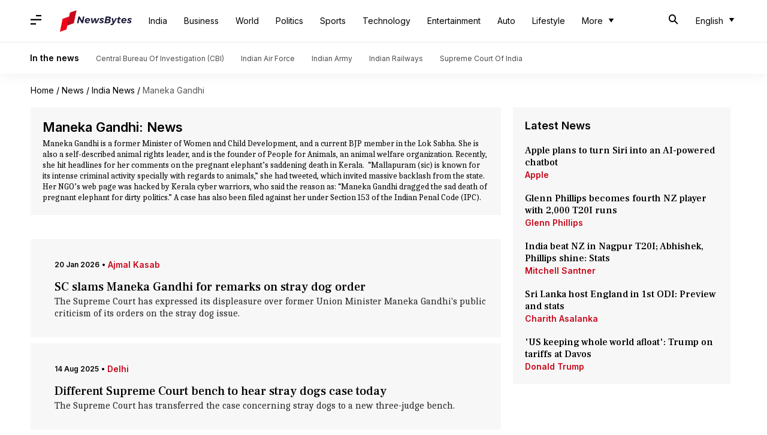

--- FILE ---
content_type: text/html; charset=UTF-8
request_url: https://www.newsbytesapp.com/news/india/maneka-gandhi
body_size: 43663
content:
<!DOCTYPE html>
<html lang="en" class="styles-loading">
    <head>
        <meta http-equiv="Content-Type" content="text/html; charset=UTF-8" />
<title>Maneka Gandhi: Latest News, News Articles, Photos, Videos - NewsBytes</title>
<meta name="viewport" content="width=device-width, initial-scale=1">
<meta name="description" content="Find Latest News, Videos and Pictures about Maneka Gandhi. Explore latest updates, news, information from NewsBytes. All about Maneka Gandhi.">
        <link rel="preconnect" href="https://securepubads.g.doubleclick.net/">
        <link rel="preconnect" href="https://aax.amazon-adsystem.com/">

                <link rel="preconnect" href="https://fonts.googleapis.com">
<link rel="preconnect" href="https://fonts.gstatic.com" crossorigin>


<link rel="nb-event" data-event="alpine:init" data-handler="libloader" data-as="css" data-assets_0="https://fonts.googleapis.com/css2?family=Caladea:wght@400;700&amp;family=Frank+Ruhl+Libre:wght@500&amp;family=Inter:wght@400;500;600&amp;display=swap"/>
        
                        <script type="application/ld+json">{"@context":"https://schema.org","@type":"ItemList","url":"https://www.newsbytesapp.com/news/india/maneka-gandhi","name":"Maneka Gandhi: News","description":"Maneka Gandhi is a former Minister of Women and Child Development, and a current BJP member in the Lok Sabha. She is also a self-described animal rights leader, and is the founder of People for Animals, an animal welfare organization. Recently, she hit headlines for her comments on the pregnant elephant\u2019s saddening death in Kerala. \u00a0\u201cMallapuram (sic) is known for its intense criminal activity specially with regards to animals,\u201d she had tweeted, which invited massive backlash from the state. Her NGO\u2019s web page was hacked by Kerala cyber warriors, who said the reason as: \u201cManeka Gandhi dragged the sad death of pregnant elephant for dirty politics.\u201d A case has also been filed against her under Section 153 of the Indian Penal Code (IPC).","itemListElement":[{"@type":"ListItem","position":1,"item":{"@type":"NewsArticle","headline":"SC slams Maneka Gandhi for remarks on stray dog order\u00a0","url":"https://www.newsbytesapp.com/news/india/sc-flays-maneka-gandhi-for-remarks-on-stray-dog-order/story","description":"The Supreme Court has expressed its displeasure over former Union Minister Maneka Gandhi's public criticism of its orders on the stray dog issue.","image":"https://i.cdn.newsbytesapp.com/images/l30520260120165622.jpeg","datePublished":"2026-01-20T16:58:44+0530","Author":{"@type":"Person","name":"Yantra","image":"","url":"https://www.newsbytesapp.com/author/chanshimla/290"}}},{"@type":"ListItem","position":2,"item":{"@type":"NewsArticle","headline":"Different Supreme Court bench to hear stray dogs case today\u00a0","url":"https://www.newsbytesapp.com/news/india/different-sc-bench-to-hear-stray-dogs-case-tomorrow/story","description":"The Supreme Court has transferred the case concerning stray dogs to a new three-judge bench.","image":"https://i.cdn.newsbytesapp.com/images/l32020250814094716.jpeg","datePublished":"2025-08-14T09:47:45+0530","Author":{"@type":"Person","name":"Yantra","image":"","url":"https://www.newsbytesapp.com/author/chanshimla/290"}}},{"@type":"ListItem","position":3,"item":{"@type":"NewsArticle","headline":"'Not my responsibility to attack Rahul Gandhi anymore': Smriti Irani","url":"https://www.newsbytesapp.com/news/politics/not-my-smriti-irani-on-reduced-attacks-on-rahul-gandhi/story","description":"Former Union Minister Smriti Irani has said that it is no longer her responsibility to attack Congress leader Rahul Gandhi.","image":"https://i.cdn.newsbytesapp.com/images/l321_37051753614399.jpg","datePublished":"2025-07-27T16:37:00+0530","Author":{"@type":"Person","name":"Yantra","image":"","url":"https://www.newsbytesapp.com/author/snehil/321"}}},{"@type":"ListItem","position":4,"item":{"@type":"NewsArticle","headline":"FIR filed against Elvish for threatening Maneka Gandhi's PFA activists","url":"https://www.newsbytesapp.com/news/entertainment/venom-case-elvish-yadav-booked-for-threatening-ngo-members/story","description":"Bigg Boss OTT 2 winner Elvish Yadav is in legal trouble as the Ghaziabad Police have registered a case against him.","image":"https://i.cdn.newsbytesapp.com/images/l42120250128155929.jpeg","datePublished":"2025-01-28T17:00:13+0530","Author":{"@type":"Person","name":"Yantra","image":"","url":"https://www.newsbytesapp.com/author/tanvi/301"}}},{"@type":"ListItem","position":5,"item":{"@type":"NewsArticle","headline":"Election results: Maneka Gandhi trailing in UP's Sultanpur\u00a0","url":"https://www.newsbytesapp.com/news/politics/election-results-maneka-gandhi-trailing-in-sultanpur-in-up/story","description":"The Bharatiya Janata Party (BJP)'s incumbent MP from the Sultanpur, Uttar Pradesh, Maneka Gandhi, is trailing as per the latest trends.","image":"https://i.cdn.newsbytesapp.com/images/l17120240604130214.jpeg","datePublished":"2024-06-04T13:04:00+0530","Author":{"@type":"Person","name":"Yantra","image":"","url":"https://www.newsbytesapp.com/author/chanshimla/290"}}},{"@type":"ListItem","position":6,"item":{"@type":"NewsArticle","headline":"Polling kicks off for 6th phase of Lok Sabha elections\u00a0","url":"https://www.newsbytesapp.com/news/india/lok-sabha-elections-2024-phase-6-58-seats-up-for-grabs-delhi-up-haryana-to-vote/story","description":"The polling for the sixth and penultimate phase of the Lok Sabha elections kicked off on Saturday.","image":"https://i.cdn.newsbytesapp.com/images/l42320240524180232.jpeg","datePublished":"2024-05-25T07:00:03+0530","Author":{"@type":"Person","name":"Yantra","image":"","url":"https://www.newsbytesapp.com/author/tanya/314"}}},{"@type":"ListItem","position":7,"item":{"@type":"NewsArticle","headline":"Who's K Surendran, BJP's Wayanad candidate contesting against Rahul Gandhi\u00a0","url":"https://www.newsbytesapp.com/news/politics/meet-k-surendran-bjps-pick-to-fight-against-rahul-gandhi/story","description":"The Bharatiya Janata Party (BJP)'s Kerala chief, K Surendran, has been named as a party candidate to contest the upcoming Lok Sabha elections from the Wayanad constituency of the state.","image":"https://i.cdn.newsbytesapp.com/images/26835431711340695.jpeg","datePublished":"2024-03-25T11:22:04+0530","Author":{"@type":"Person","name":"Yantra","image":"","url":"https://www.newsbytesapp.com/author/manzoor-ul-hassan/268"}}},{"@type":"ListItem","position":8,"item":{"@type":"NewsArticle","headline":"BJP reveals 5th list for Lok Sabha elections","url":"https://www.newsbytesapp.com/news/politics/bjp-releases-5th-list-for-lok-sabha-polls/story","description":"The Bharatiya Janata Party (BJP) has unveiled its fifth list of candidates for the upcoming Lok Sabha elections.","image":"https://i.cdn.newsbytesapp.com/images/1105321711297887.jpeg","datePublished":"2024-03-24T22:22:29+0530","Author":{"@type":"Person","name":"Yantra","image":"","url":"https://www.newsbytesapp.com/author/shikha/110"}}},{"@type":"ListItem","position":9,"item":{"@type":"NewsArticle","headline":"Explained: Elvish could face 20-year jail term under NDPS Act\u00a0","url":"https://www.newsbytesapp.com/news/india/what-is-the-case-against-elvish-yadav/story","description":"Elvish Yadav, a renowned YouTuber and winner of the Big Boss OTT, is embroiled in grave allegations under the Narcotic Drugs and Psychotropic Substances Act, 1985.","image":"https://i.cdn.newsbytesapp.com/images/l64820240318163628.jpeg","datePublished":"2024-03-18T16:36:56+0530","Author":{"@type":"Person","name":"Yantra","image":"","url":"https://www.newsbytesapp.com/author/tanya/314"}}},{"@type":"ListItem","position":10,"item":{"@type":"NewsArticle","headline":"Best in business, claimed accused arrested in Elvish Yadav case","url":"https://www.newsbytesapp.com/news/india/i-m-best-in-business-snake-smuggler-caught-in-elvish-yadav-case/story","description":"One of the accused in the Elvish Yadav case said he brought snakes from other states due to tight security in Delhi.","image":"https://i.cdn.newsbytesapp.com/images/l81020231105163237.jpeg","datePublished":"2023-11-05T16:36:24+0530","Author":{"@type":"Person","name":"Yantra","image":"","url":"https://www.newsbytesapp.com/author/snehadri/296"}}},{"@type":"ListItem","position":11,"item":{"@type":"NewsArticle","headline":"ISKCON sues Maneka Gandhi over 'selling cows to butchers' remark","url":"https://www.newsbytesapp.com/news/india/maneka-gandhi-sued-by-iskcon-over-selling-cow-alligations/story","description":"The International Society for Krishna Consciousness (ISKCON) has reportedly served a Rs. 100 crore defamation notice against Bharatiya Janata Party (BJP) MP Maneka Gandhi after she claimed that the religious organization was selling cows for slaughter to butchers.","image":"https://i.cdn.newsbytesapp.com/images/l36620230929170656.jpeg","datePublished":"2023-09-29T18:21:14+0530","Author":{"@type":"Person","name":"Yantra","image":"","url":"https://www.newsbytesapp.com/author/snehadri/296"}}},{"@type":"ListItem","position":12,"item":{"@type":"NewsArticle","headline":"ISKCON denies Maneka Gandhi's allegations of selling cow to butchers","url":"https://www.newsbytesapp.com/news/india/bjp-s-maneka-gandhi-accused-iskcon-of-selling-cows-to-butchers/story","description":"Bharatiya Janata Party (BJP) MP and animal rights activist Maneka Gandhi called the International Society for Krishna Consciousness (ISKCON) the \"biggest cheat\" in India, alleging that it sells cows from its gaushalas (cowsheds) to butchers.","image":"https://i.cdn.newsbytesapp.com/images/l72220230927120806.jpeg","datePublished":"2023-09-27T12:08:27+0530","Author":{"@type":"Person","name":"Yantra","image":"","url":"https://www.newsbytesapp.com/author/prateek/288"}}},{"@type":"ListItem","position":13,"item":{"@type":"NewsArticle","headline":"Law Minister Meghwal introduces Women's Reservation Bill in Lok Sabha","url":"https://www.newsbytesapp.com/news/india/law-minister-meghwal-introduces-women-s-reservation-bill-in-lok-sabha/story","description":"Law and Justice Minister Arjun Ram Meghwal on Tuesday introduced the much-anticipated Women's Reservation Bill, titled the Nari Shakti Vandan Adhiniyam, in the Lok Sabha.","image":"https://i.cdn.newsbytesapp.com/images/l86720230919150839.jpeg","datePublished":"2023-09-19T14:28:19+0530","Author":{"@type":"Person","name":"Manzoor-ul-Hassan  ","image":"","url":"https://www.newsbytesapp.com/author/manzoor-ul-hassan/268"}}},{"@type":"ListItem","position":14,"item":{"@type":"NewsArticle","headline":"Modi to walk to new Parliament with copy of Constitution","url":"https://www.newsbytesapp.com/news/india/historic-move-from-old-to-new-parliament-today/story","description":"As India celebrates Ganesh Chaturthi on Tuesday, the country also bids farewell to the old Parliament building, shifting to the new Parliament House.","image":"https://i.cdn.newsbytesapp.com/images/l71920230919111832.jpeg","datePublished":"2023-09-19T11:46:38+0530","Author":{"@type":"Person","name":"Yantra","image":"","url":"https://www.newsbytesapp.com/author/manzoor-ul-hassan/268"}}},{"@type":"ListItem","position":15,"item":{"@type":"NewsArticle","headline":"Varun Gandhi dropped from BJP body after criticizing Lakhimpur case","url":"https://www.newsbytesapp.com/news/politics/lakhimpur-varun-gandhi-removed-from-bjp-national-executive/story","description":"Bharatiya Janata Party (BJP) MP Varun Gandhi was removed from the party's National Executive on Thursday.","image":"https://i.cdn.newsbytesapp.com/images/l177_17601633597674.jpg","datePublished":"2021-10-07T14:48:44+0530","Author":{"@type":"Person","name":"Siddhant Pandey","image":"","url":"https://www.newsbytesapp.com/author/siddhant/177"}}},{"@type":"ListItem","position":16,"item":{"@type":"NewsArticle","headline":"Sultanpur: Autopsy of man who died under mysterious circumstances ordered","url":"https://www.newsbytesapp.com/news/india/sultanpur-administration-orders-autopsy-of-man/story","description":"The district administration of Sultanpur in Uttar Pradesh has ordered the post-mortem examination of a 33-year-old man, whose body was kept in a deep freezer by his father after he died under mysterious circumstances.","image":"https://i.cdn.newsbytesapp.com/images/l218_26961629777991.jpg","datePublished":"2021-08-24T11:25:15+0530","Author":{"@type":"Person","name":"Astha Oriel","image":"","url":"https://www.newsbytesapp.com/author/astha/218"}}},{"@type":"ListItem","position":17,"item":{"@type":"NewsArticle","headline":"BJP's Maneka Gandhi faces protests for allegedly abusing a veterinarian","url":"https://www.newsbytesapp.com/news/politics/bjp-mp-maneka-gandhi-allegedly-abuses-veterinarian/story","description":"Bharatiya Janata Party MP Maneka Gandhi, a self-described animal rights activist, is facing the heat for allegedly abusing a veterinarian.","image":"https://i.cdn.newsbytesapp.com/images/l77220210623142224.jpeg","datePublished":"2021-06-23T14:51:11+0530","Author":{"@type":"Person","name":"Sagar Malik","image":"","url":"https://www.newsbytesapp.com/author/sagar/158"}}},{"@type":"ListItem","position":18,"item":{"@type":"NewsArticle","headline":"Man arrested for hurting dog after 'call from Maneka Gandhi'","url":"https://www.newsbytesapp.com/news/india/up-man-arrested-for-hurting-dog/story","description":"In an audio clip that surfaced on social media, MP and animal rights activist Maneka Gandhi is purportedly heard telling a police officer to register a case in Uttar Pradesh's Sitapur and slap a man for breaking a dog's leg.","image":"https://i.cdn.newsbytesapp.com/images/l5720210621163800.jpeg","datePublished":"2021-06-21T18:11:31+0530","Author":{"@type":"Person","name":"Sneha Das","image":"","url":"https://www.newsbytesapp.com/author/sneha/216"}}},{"@type":"ListItem","position":19,"item":{"@type":"NewsArticle","headline":"BJP's Maneka Gandhi allegedly threatens businessman with false molestation case","url":"https://www.newsbytesapp.com/news/india/maneka-gandhi-threatens-man-with-false-molestation-case/story","description":"Maneka Gandhi, the Lok Sabha member from Sultanpur, Uttar Pradesh, showed her high-handedness when she threatened a businessman from Bengaluru with a false molestation case after animal rights activists accused him of allegedly hitting a stray dog.","image":"https://i.cdn.newsbytesapp.com/images/l141_20511610092676.jpg","datePublished":"2021-01-08T14:59:17+0530","Author":{"@type":"Person","name":"Shalini Ojha","image":"","url":"https://www.newsbytesapp.com/author/shalini/141"}}},{"@type":"ListItem","position":20,"item":{"@type":"NewsArticle","headline":"After Mizoram, Nagaland Cabinet bans sale of dog meat","url":"https://www.newsbytesapp.com/news/india/nagaland-bans-import-trade-sale-of-dog-meat/story","description":"The Nagaland government on Friday banned the sale of dog meat in the state along with the commercial import and trading of dogs.","image":"https://i.cdn.newsbytesapp.com/images/l177_16991593865862.jpg","datePublished":"2020-07-04T18:16:19+0530","Author":{"@type":"Person","name":"Siddhant Pandey","image":"","url":"https://www.newsbytesapp.com/author/siddhant/177"}}},{"@type":"ListItem","position":21,"item":{"@type":"NewsArticle","headline":"Pregnant elephant fed firecrackers in fruit, dies; Maneka Gandhi fumes","url":"https://www.newsbytesapp.com/news/india/outrage-over-death-of-pregnant-elephant-in-kerala/story","description":"The death of a pregnant elephant in Kerala has made the entire nation angry, because of the sheer brutality which humans meted on her.","image":"https://i.cdn.newsbytesapp.com/images/l141_11411591170626.jpg","datePublished":"2020-06-03T14:17:16+0530","Author":{"@type":"Person","name":"Shalini Ojha","image":"","url":"https://www.newsbytesapp.com/author/shalini/141"}}},{"@type":"ListItem","position":22,"item":{"@type":"NewsArticle","headline":"Amit Shah to head panel formed to tackle sexual harassment","url":"https://www.newsbytesapp.com/news/politics/government-reconstitutes-group-of-ministers-to-tackle-sexual-harassment/story","description":"At the peak of #MeToo movement in October last year, the Centre had formed a Group of Ministers (GoM) panel to deal with sexual harassment at workplace. But a few days ago, an RTI inquiry revealed the panel was \"dissolved\".","image":"https://i.cdn.newsbytesapp.com/images/l141_13991563970442.jpg","datePublished":"2019-07-24T21:09:38+0530","Author":{"@type":"Person","name":"Shalini Ojha","image":"","url":"https://www.newsbytesapp.com/author/shalini/141"}}},{"@type":"ListItem","position":23,"item":{"@type":"NewsArticle","headline":"BJP lawmaker Virendra Kumar to be interim Lok Sabha speaker","url":"https://www.newsbytesapp.com/news/politics/virendra-kumar-will-be-interim-lok-sabha-speaker/story","description":"According to reports, Bharatiya Janata Party's Dr. Virendra Kumar will be the pro-tem or interim speaker for the 17th Lok Sabha.","image":"https://i.cdn.newsbytesapp.com/images/l141_12261560237613.jpg","datePublished":"2019-06-11T13:22:33+0530","Author":{"@type":"Person","name":"Shalini Ojha","image":"","url":"https://www.newsbytesapp.com/author/shalini/141"}}},{"@type":"ListItem","position":24,"item":{"@type":"NewsArticle","headline":"No votes, no work: Maneka Gandhi threatens Muslim voters","url":"https://www.newsbytesapp.com/news/politics/maneka-gandhi-threatens-muslim-voters-video-goes-viral/story","description":"Senior BJP leader and Union Minister Maneka Gandhi was caught on camera threatening Muslim voters in Sultanpur, Uttar Pradesh, from where she will contest polls this time.","image":"https://i.cdn.newsbytesapp.com/images/l141_24511555061386.jpg","datePublished":"2019-04-12T16:35:13+0530","Author":{"@type":"Person","name":"Shalini Ojha","image":"","url":"https://www.newsbytesapp.com/author/shalini/141"}}},{"@type":"ListItem","position":25,"item":{"@type":"NewsArticle","headline":"Hope Rajya Sabha passes anti-trafficking bill: Maneka Gandhi","url":"https://www.newsbytesapp.com/news/india/maneka-gandhi-expresses-hope-for-anti-trafficking-bill/story","description":"Women and Child Development Minister Maneka Gandhi today expressed hope that the proposed anti-trafficking bill would be passed by the Rajya Sabha in the upcoming Winter Session of Parliament.","image":"https://i.cdn.newsbytesapp.com/images/l156_21901543663437.jpg","datePublished":"2018-12-01T18:58:48+0530","Author":{"@type":"Person","name":"Aakanksha Raghuvanshi","image":"","url":"https://www.newsbytesapp.com/author/aakanksha/156"}}},{"@type":"ListItem","position":26,"item":{"@type":"NewsArticle","headline":"#MeToo in AIR: Maneka Gandhi orders probe after allegations surface","url":"https://www.newsbytesapp.com/news/india/metoo-hits-air-maneka-gandhi-orders-probe/story","description":"After numerous sexual harassment allegations surfaced against All India Radio employees, Woman and Child Development (WCD) minister Maneka Gandhi has asked the Ministry of Information and Broadcasting to probe the accusations.","image":"https://i.cdn.newsbytesapp.com/images/l141_7351542263288.jpg","datePublished":"2018-11-15T13:47:17+0530","Author":{"@type":"Person","name":"Shalini Ojha","image":"","url":"https://www.newsbytesapp.com/author/shalini/141"}}},{"@type":"ListItem","position":27,"item":{"@type":"NewsArticle","headline":"Rahul Gandhi, Harsh Vardhan spar over killing of tigress, Avni","url":"https://www.newsbytesapp.com/news/politics/raga-harsh-vardhan-spar-over-killing-of-tigress/story","description":"Hitting back at Rahul Gandhi for slamming Centre over the killing of tigress Avni (T-1), Union Environment Minister Harsh Vardhan said that no previous government has worked with the kind of \"depth and seriousness\" this dispensation has.","image":"https://i.cdn.newsbytesapp.com/images/l156_2181541412590.jpg","datePublished":"2018-11-05T20:10:33+0530","Author":{"@type":"Person","name":"Aakanksha Raghuvanshi","image":"","url":"https://www.newsbytesapp.com/author/aakanksha/156"}}},{"@type":"ListItem","position":28,"item":{"@type":"NewsArticle","headline":"#MeToo: MJ Akbar resigns in light of allegations against him","url":"https://www.newsbytesapp.com/news/politics/metoo-mj-akbar-steps-down-amid-sexual-misconduct-allegations/story","description":"Embattled Minister of State for External Affairs, MJ Akbar, has resigned from his post in light of sexual harassment allegations against him.","image":"https://i.cdn.newsbytesapp.com/images/l9_1071539775698.jpg","datePublished":"2018-10-17T17:01:33+0530","Author":{"@type":"Person","name":"Shiladitya Ray","image":"","url":"https://www.newsbytesapp.com/author/shiladitya/9"}}},{"@type":"ListItem","position":29,"item":{"@type":"NewsArticle","headline":"Take sexual allegations seriously: Maneka Gandhi to Centre","url":"https://www.newsbytesapp.com/news/politics/maneka-gandhi-on-metoo-movement/story","description":"At a time when Union Minister and former editor MJ Akbar is facing serious allegations of sexual harassment during his tenure as a journalist, Women and Child Development Minister Maneka Gandhi has come forward and spoken about the #MeToo movement.","image":"https://i.cdn.newsbytesapp.com/images/l169_26081539155797.jpg","datePublished":"2018-10-10T20:52:15+0530","Author":{"@type":"Person","name":"Zainab Ahmed","image":"","url":"https://www.newsbytesapp.com/author/zainab/169"}}},{"@type":"ListItem","position":30,"item":{"@type":"NewsArticle","headline":"Maneka insists on no age-limit to report child sexual abuse","url":"https://www.newsbytesapp.com/news/india/maneka-gandhi-on-reporting-child-sexual-abuse/story","description":"Women and Child Development Minister Maneka Gandhi today said she has asked the Law Ministry to not keep any age limit to report child sexual abuse, allowing people to complain about what has happened to them even \"10-15 years later\".","image":"https://i.cdn.newsbytesapp.com/images/l146_6801538988052.jpg","datePublished":"2018-10-08T17:05:41+0530","Author":{"@type":"Person","name":"Anjana Raghav","image":"","url":"https://www.newsbytesapp.com/author/anjana/146"}}},{"@type":"ListItem","position":31,"item":{"@type":"NewsArticle","headline":"Maharashtra: Elephant freed to hunt man-eater tigress kills woman","url":"https://www.newsbytesapp.com/news/india/elephant-on-hunt-for-tigress-kills-a-woman/story","description":"The operation to catch the man-eater tigress of Maharashtra's Yavatmal and her two cubs got into trouble, when an elephant freed for the operation, ran amok and trampled a woman to death at Chahand village in Ralegao tahsil on Wednesday.","image":"https://i.cdn.newsbytesapp.com/images/l169_19391538713456.jpg","datePublished":"2018-10-05T17:07:20+0530","Author":{"@type":"Person","name":"Zainab Ahmed","image":"","url":"https://www.newsbytesapp.com/author/zainab/169"}}},{"@type":"ListItem","position":32,"item":{"@type":"NewsArticle","headline":"Children separated from jailed mothers must visit them regularly: Maneka","url":"https://www.newsbytesapp.com/news/india/maneka-gandhi-on-children-separated-from-jailed-mothers/story","description":"Women and Child Development Minister Maneka Gandhi proposed that a child separated from jailed mother must be made to visit her in prison at least thrice weekly, amid incidents of such children getting trafficked.","image":"https://i.cdn.newsbytesapp.com/images/l20_1901537091388.jpg","datePublished":"2018-09-16T15:38:25+0530","Author":{"@type":"Person","name":"Ramya Patelkhana","image":"","url":"https://www.newsbytesapp.com/author/ramya/20"}}},{"@type":"ListItem","position":33,"item":{"@type":"NewsArticle","headline":"Government brings in new rules to prevent pet-trade abuse","url":"https://www.newsbytesapp.com/news/india/government-brings-in-new-rules-to-save-pets/story","description":"The Union Ministry of Environment, Forests and Climate Change notified a new Prevention of Cruelties to Animals (Pet Shops) Rule to prevent the abuse in India's pet trade.","image":"https://i.cdn.newsbytesapp.com/images/l169_10581536821193.jpg","datePublished":"2018-09-13T13:51:26+0530","Author":{"@type":"Person","name":"Zainab Ahmed","image":"","url":"https://www.newsbytesapp.com/author/zainab/169"}}},{"@type":"ListItem","position":34,"item":{"@type":"NewsArticle","headline":"WCD Ministry invites nominations for National Children Awards 2018","url":"https://www.newsbytesapp.com/news/india/wcd-ministry-invites-applications-for-national-children-awards/story","description":"The Women and Child Development Ministry has invited nominations for this year's National Children Awards given to children with outstanding achievements in the fields of innovation, scholastic achievements, sports, arts and culture, social service, and bravery.","image":"https://i.cdn.newsbytesapp.com/images/l151_17761536404828.jpg","datePublished":"2018-09-08T17:36:04+0530","Author":{"@type":"Person","name":"Garima Bora","image":"","url":"https://www.newsbytesapp.com/author/garima/151"}}},{"@type":"ListItem","position":35,"item":{"@type":"NewsArticle","headline":"WCD invites nominations for Nari Shakti Puraskar 2018","url":"https://www.newsbytesapp.com/news/india/wcd-calls-for-nari-shakti-puraskar-nominations/story","description":"The Women and Child Development Ministry have invited nominations for this year's 'Nari Shakti Puraskar', the highest civilian honor for women in India.","image":"https://i.cdn.newsbytesapp.com/images/l156_23141536313531.jpg","datePublished":"2018-09-07T17:37:03+0530","Author":{"@type":"Person","name":"Aakanksha Raghuvanshi","image":"","url":"https://www.newsbytesapp.com/author/aakanksha/156"}}},{"@type":"ListItem","position":36,"item":{"@type":"NewsArticle","headline":"BJP MP calls for a 'purush-aayog', because men suffer too!","url":"https://www.newsbytesapp.com/news/politics/bjp-mp-wants-commission-for-men/story","description":"Harinarayan Rajbhar, a BJP MP from Ghosi, UP, has said there should be a commission for men, like the National Commission for Women, as he believes men suffer too.","image":"https://i.cdn.newsbytesapp.com/images/l141_1731535962550.jpg","datePublished":"2018-09-03T17:14:52+0530","Author":{"@type":"Person","name":"Shalini Ojha","image":"","url":"https://www.newsbytesapp.com/author/shalini/141"}}},{"@type":"ListItem","position":37,"item":{"@type":"NewsArticle","headline":"Now, mentioning father's name not mandatory in PAN application","url":"https://www.newsbytesapp.com/news/india/maneka-gandhi-proposes-vital-pan-application-rule-change/story","description":"In an empowering move, the government is set to make mentioning father's name not-mandatory when applying for a new PAN card.","image":"https://i.cdn.newsbytesapp.com/images/l145_14221535955147.jpg","datePublished":"2018-09-03T13:56:33+0530","Author":{"@type":"Person","name":"Pallabi Chatterjee","image":"","url":"https://www.newsbytesapp.com/author/pallabi/145"}}},{"@type":"ListItem","position":38,"item":{"@type":"NewsArticle","headline":"12 sexual harassment cases under probe: Air India tells WCD","url":"https://www.newsbytesapp.com/news/india/wcd-reviews-sexual-harassment-cases-in-air-india/story","description":"There are 12 cases of alleged sexual harassment before Air India's various Internal Complaints Committees (ICC), the airline has informed the Women and Child Development Ministry.","image":"https://i.cdn.newsbytesapp.com/images/l151_9921535115707.jpg","datePublished":"2018-08-24T19:52:25+0530","Author":{"@type":"Person","name":"Garima Bora","image":"","url":"https://www.newsbytesapp.com/author/garima/151"}}},{"@type":"ListItem","position":39,"item":{"@type":"NewsArticle","headline":"Govt orders social audit of over 9,000 childcare homes","url":"https://www.newsbytesapp.com/news/india/govt-orders-social-audits-of-childcare-homes/story","description":"Women and Child Development Ministry has ordered a social audit of over 9,000 child care institutions across India in two months, an official said today.","image":"https://i.cdn.newsbytesapp.com/images/l146_21921533716826.jpg","datePublished":"2018-08-08T15:32:19+0530","Author":{"@type":"Person","name":"Anjana Raghav","image":"","url":"https://www.newsbytesapp.com/author/anjana/146"}}},{"@type":"ListItem","position":40,"item":{"@type":"NewsArticle","headline":"WCD-Minister Maneka Gandhi to meet Netflix team over gender-sensitive content","url":"https://www.newsbytesapp.com/news/india/maneka-gandhi-to-meet-netflix-team/story","description":"Women and Child Development Minister Maneka Gandhi will be meeting a team of online streaming service Netflix this week to ensure gender-sensitive, and child-friendly content is displayed on the platform, a senior WCD official said.","image":"https://i.cdn.newsbytesapp.com/images/l146_26891533647256.jpg","datePublished":"2018-08-07T19:59:31+0530","Author":{"@type":"Person","name":"Anjana Raghav","image":"","url":"https://www.newsbytesapp.com/author/anjana/146"}}},{"@type":"ListItem","position":41,"item":{"@type":"NewsArticle","headline":"Maneka Gandhi, WCD minster, claims she didn't know 'transgender'. Disturbing","url":"https://www.newsbytesapp.com/news/india/maneka-gandhi-s-apology-over-transgender-controversy-is-appalling/story","description":"Days after Women and Child Development Minister Maneka Gandhi created controversy by calling transgenders \"the other ones,\" she has tweeted an \"apology,\" claiming she didn't know \"the official terminology for the transgender community.\"","image":"https://i.cdn.newsbytesapp.com/images/l116_15411533032750.jpg","datePublished":"2018-07-31T15:57:28+0530","Author":{"@type":"Person","name":"Gogona Saikia","image":"","url":"https://www.newsbytesapp.com/author/gogona/116"}}},{"@type":"ListItem","position":42,"item":{"@type":"NewsArticle","headline":"WCD Ministry declares September as National Nutrition Month","url":"https://www.newsbytesapp.com/news/india/september-to-be-celebrated-as-national-nutrition-month/story","description":"Every year, September would be celebrated as the National Nutrition Month to mark India's fight against malnutrition, the Ministry of Women and Child Development has said.","image":"https://i.cdn.newsbytesapp.com/images/l151_27161532522539.jpg","datePublished":"2018-07-25T21:01:48+0530","Author":{"@type":"Person","name":"Garima Bora","image":"","url":"https://www.newsbytesapp.com/author/garima/151"}}},{"@type":"ListItem","position":43,"item":{"@type":"NewsArticle","headline":"Monkey menace at Vice President's House, Naidu seeks solutions","url":"https://www.newsbytesapp.com/news/india/monkey-menace-at-vp-naidu-s-house/story","description":"Monkey menace has now struck the official residence of the Vice President M Venkaiah Naidu.","image":"https://i.cdn.newsbytesapp.com/images/l146_19421532423811.jpg","datePublished":"2018-07-24T16:38:12+0530","Author":{"@type":"Person","name":"Anjana Raghav","image":"","url":"https://www.newsbytesapp.com/author/anjana/146"}}},{"@type":"ListItem","position":44,"item":{"@type":"NewsArticle","headline":"Issue instructions to conduct MoCs' inspection: WCD Ministry to states","url":"https://www.newsbytesapp.com/news/india/wcd-asks-states-to-conduct-inspection-of-mocs/story","description":"The Women and Child Development (WCD) Ministry has said that it has asked all states and Union Territories to issue instructions for conducting an inspection of all homes run by the Missionaries of Charity (MoC).","image":"https://i.cdn.newsbytesapp.com/images/l151_2981532150976.jpg","datePublished":"2018-07-21T12:06:07+0530","Author":{"@type":"Person","name":"Garima Bora","image":"","url":"https://www.newsbytesapp.com/author/garima/151"}}},{"@type":"ListItem","position":45,"item":{"@type":"NewsArticle","headline":"Ministry says passports of 8 NRI-husbands, who abandoned wives, canceled","url":"https://www.newsbytesapp.com/news/india/passports-of-husbands-who-abandoned-wives-canceled-ministry/story","description":"An official of the Ministry of Women and Child Development (WCD) has said passports of eight NRI husbands, who abandoned their wives, have been canceled and lookout notices against them issued.","image":"https://i.cdn.newsbytesapp.com/images/l141_5021532064300.jpg","datePublished":"2018-07-20T12:18:10+0530","Author":{"@type":"Person","name":"Shalini Ojha","image":"","url":"https://www.newsbytesapp.com/author/shalini/141"}}},{"@type":"ListItem","position":46,"item":{"@type":"NewsArticle","headline":"Jharkhand baby-selling racket: Maneka Gandhi directs states to take steps","url":"https://www.newsbytesapp.com/news/india/maneka-gandhi-takes-cognizance-of-jharkhand-baby-selling-racket/story","description":"A day after authorities rescued the fourth baby sold by a Sister and a staff member at a Missionaries of Charity shelter home in Jharkhand, Women and Child Development Minister Maneka Gandhi has directed all states to inspect such child care institutions (CCI) run by the organization.","image":"https://i.cdn.newsbytesapp.com/images/l116_16091531816023.jpg","datePublished":"2018-07-17T13:59:56+0530","Author":{"@type":"Person","name":"Gogona Saikia","image":"","url":"https://www.newsbytesapp.com/author/gogona/116"}}},{"@type":"ListItem","position":47,"item":{"@type":"NewsArticle","headline":"Illegal adoption row: Government orders inspection of childcare homes","url":"https://www.newsbytesapp.com/news/india/govt-orders-inspection-of-moc-run-childcare-homes/story","description":"After cases of alleged illegal adoptions carried out by childcare homes run by Mother Teresa-founded Missionaries of Charity (MoC) surfaced recently, the Indian Government has ordered all the states to get MoC homes inspected immediately.","image":"https://i.cdn.newsbytesapp.com/images/l146_18901531812168.jpg","datePublished":"2018-07-17T13:54:56+0530","Author":{"@type":"Person","name":"Anjana Raghav","image":"","url":"https://www.newsbytesapp.com/author/anjana/146"}}},{"@type":"ListItem","position":48,"item":{"@type":"NewsArticle","headline":"#SexualHarassment: Air-India asked to replace panel-chief after air hostess's complaint","url":"https://www.newsbytesapp.com/news/india/sexual-harassment-case-hc-asks-ai-to-replace-panel-chief/story","description":"Delhi High Court has asked Air India to replace the chairperson of its panel looking into the sexual harassment allegations by an air hostess against one of its senior officials.","image":"https://i.cdn.newsbytesapp.com/images/l146_7601531662634.jpg","datePublished":"2018-07-15T21:03:58+0530","Author":{"@type":"Person","name":"Anjana Raghav","image":"","url":"https://www.newsbytesapp.com/author/anjana/146"}}},{"@type":"ListItem","position":49,"item":{"@type":"NewsArticle","headline":"Let single-mothers file PAN-applications without naming child's father: Maneka Gandhi","url":"https://www.newsbytesapp.com/news/india/wcd-minister-maneka-gandhi-fights-for-single-mothers/story","description":"Women and Child Development (WCD) Minister Maneka Gandhi is fighting again to make things easier for single mothers.","image":"https://i.cdn.newsbytesapp.com/images/l116_7431530881066.jpg","datePublished":"2018-07-06T18:21:48+0530","Author":{"@type":"Person","name":"Gogona Saikia","image":"","url":"https://www.newsbytesapp.com/author/gogona/116"}}},{"@type":"ListItem","position":50,"item":{"@type":"NewsArticle","headline":"Only if PM Modi was as compassionate as CM Modi","url":"https://www.newsbytesapp.com/news/politics/modi-agreed-with-thomson-reuters-survey-in-2011/story","description":"The survey by Thomson Reuters ranking India as the most dangerous country for women has sparked a controversy.","image":"https://i.cdn.newsbytesapp.com/images/l141_2971530098472.jpg","datePublished":"2018-06-27T18:23:21+0530","Author":{"@type":"Person","name":"Shalini Ojha","image":"","url":"https://www.newsbytesapp.com/author/shalini/141"}}},{"@type":"ListItem","position":51,"item":{"@type":"NewsArticle","headline":"#YogaFor9to5: Contest to generate awareness of yoga benefits at workplace","url":"https://www.newsbytesapp.com/news/india/campaign-to-raise-awareness-on-yoga-s-benefits-at-work/story","description":"Yoga at work helps keep the inner self calm and also aids in achieving the perfect balance between mind and body to achieve maximum productivity, Union Women and Child Development Minister Maneka Gandhi said.","image":"https://i.cdn.newsbytesapp.com/images/l146_9341528776854.jpg","datePublished":"2018-06-12T10:32:47+0530","Author":{"@type":"Person","name":"Anjana Raghav","image":"","url":"https://www.newsbytesapp.com/author/anjana/146"}}},{"@type":"ListItem","position":52,"item":{"@type":"NewsArticle","headline":"To ensure women-safety, NRI-marriages to be registered within 48 hours","url":"https://www.newsbytesapp.com/news/india/nri-marriages-to-be-registered-within-48-hours/story","description":"Union Minister of Women and Child Development (WCD) Maneka Gandhi on Wednesday directed that all NRI marriages should be registered within 48 hours of the ceremony, failing which visas and passports won't be issued.","image":"https://i.cdn.newsbytesapp.com/images/l141_22951528348923.jpg","datePublished":"2018-06-07T13:14:15+0530","Author":{"@type":"Person","name":"Shalini Ojha","image":"","url":"https://www.newsbytesapp.com/author/shalini/141"}}},{"@type":"ListItem","position":53,"item":{"@type":"NewsArticle","headline":"Mumbai: 76-year-old jailed for keeping his cattle unsheltered during 2013-deluge","url":"https://www.newsbytesapp.com/news/mumbai/mumbai-man-awarded-10-days-imprisonment-for-animal-cruelty/story","description":"Addressing the issue of animal cruelty, a Mumbai court awarded a man 10-day imprisonment and levied a penalty of Rs. 3,000 for keeping his cattle out in the open amidst torrential rains.","image":"https://i.cdn.newsbytesapp.com/images/l145_20991528281561.jpg","datePublished":"2018-06-06T17:38:52+0530","Author":{"@type":"Person","name":"Pallabi Chatterjee","image":"","url":"https://www.newsbytesapp.com/author/pallabi/145"}}},{"@type":"ListItem","position":54,"item":{"@type":"NewsArticle","headline":"Amid push for legalization, Delhi sees 502% rise in weed-consumption","url":"https://www.newsbytesapp.com/news/india/weed-use-is-growing-alarmingly-in-the-capital/story","description":"Delhi Police had a distressing time during January-April'18, when they seized 1,345 kilos of marijuana. During the corresponding period last year, it was just 223kg, meaning a whopping 502% jump.","image":"https://i.cdn.newsbytesapp.com/images/l116_15131527395635.jpg","datePublished":"2018-05-27T10:10:03+0530","Author":{"@type":"Person","name":"Gogona Saikia","image":"","url":"https://www.newsbytesapp.com/author/gogona/116"}}},{"@type":"ListItem","position":55,"item":{"@type":"NewsArticle","headline":"Maneka bats for compensation for male victims of sexual abuse","url":"https://www.newsbytesapp.com/news/india/maneka-proposes-scheme-for-male-victims-of-abuse/story","description":"Women and Child Development Minister Maneka Gandhi today proposed an amendment of an existing \"scheme\" for boys, who have been raped or sexually exploited, to be compensated on the lines of a similar law for girls.","image":"https://i.cdn.newsbytesapp.com/images/l139_24431524650812.jpg","datePublished":"2018-04-25T17:33:15+0530","Author":{"@type":"Person","name":"Rajashree Seal","image":"","url":"https://www.newsbytesapp.com/author/rajashree/139"}}},{"@type":"ListItem","position":56,"item":{"@type":"NewsArticle","headline":"India's taking provisions to protect girls. What about married women?","url":"https://www.newsbytesapp.com/news/india/why-india-doesn-t-want-to-punish-marital-rape/story","description":"In the wake of the Kathua, Unnao and Surat rape cases, the central government is considering awarding death penalty for rape of minors aged under 12.","image":"https://i.cdn.newsbytesapp.com/images/l131_26201523923974.jpg","datePublished":"2018-04-19T19:33:35+0530","Author":{"@type":"Person","name":"Sneha Bengani","image":"","url":"https://www.newsbytesapp.com/author/sneha/131"}}},{"@type":"ListItem","position":57,"item":{"@type":"NewsArticle","headline":"Kathua, Unnao rape cases: Modi finally breaks his silence","url":"https://www.newsbytesapp.com/news/india/modi-speaks-on-kathua-and-unnao-rape-cases/story","description":"After being a mute spectator for days, PM Narendra Modi, on Friday, finally broke his silence on the Kathua and Unnao rape cases that shook the nation.","image":"https://i.cdn.newsbytesapp.com/images/l110_12381523630378.jpg","datePublished":"2018-04-13T20:11:55+0530","Author":{"@type":"Person","name":"Shikha Chaudhry","image":"","url":"https://www.newsbytesapp.com/author/shikha/110"}}},{"@type":"ListItem","position":58,"item":{"@type":"NewsArticle","headline":"BJP spokesperson Meenakshi Lekhi: Don't communalize Kathua rape","url":"https://www.newsbytesapp.com/news/politics/bjp-s-meenakshi-lekhi-indicates-party-s-position-on-unnao-kathua/story","description":"Breaking BJP's measured silence on the Kathua and Unnao rape cases was spokesperson Meenakshi Lekhi. For the Kathua rape and murder, she slammed the Opposition for \"communalizing\" the issue.","image":"https://i.cdn.newsbytesapp.com/images/l129_3291523615970.jpg","datePublished":"2018-04-13T16:45:45+0530","Author":{"@type":"Person","name":"Krunali Shah","image":"","url":"https://www.newsbytesapp.com/author/krunali/129"}}},{"@type":"ListItem","position":59,"item":{"@type":"NewsArticle","headline":"Kathua-rape: Center mulls death-penalty for rapists of minors under 12","url":"https://www.newsbytesapp.com/news/india/center-mulls-death-penalty-for-rape-of-under-12-minors/story","description":"The Center is mulling the death penalty for rape of minors aged under 12, Women and Child Development (WCD) Maneka Gandhi said.","image":"https://i.cdn.newsbytesapp.com/images/l116_7701523612171.jpg","datePublished":"2018-04-13T15:12:36+0530","Author":{"@type":"Person","name":"Gogona Saikia","image":"","url":"https://www.newsbytesapp.com/author/gogona/116"}}},{"@type":"ListItem","position":60,"item":{"@type":"NewsArticle","headline":"Maneka Gandhi abuses UP govt. official accused of corruption","url":"https://www.newsbytesapp.com/news/india/maneka-gandhi-abuses-official-accused-of-corruption/story","description":"During a public meeting in Uttar Pradesh's Baheri, Union Women and Child Development Minister Maneka Gandhi abused an official and made fun of his weight after receiving a complaint of corruption against him.","image":"https://i.cdn.newsbytesapp.com/images/l9_331518859035.jpg","datePublished":"2018-02-17T16:01:04+0530","Author":{"@type":"Person","name":"Shiladitya Ray","image":"","url":"https://www.newsbytesapp.com/author/shiladitya/9"}}},{"@type":"ListItem","position":61,"item":{"@type":"NewsArticle","headline":"Maneka Gandhi urges Bollywood to ensure safe workplaces for women","url":"https://www.newsbytesapp.com/news/india/when-maneka-gandhi-wrote-to-top-bollywood-producers/story","description":"Maneka Gandhi, Union Minister for Women and Child Development, wrote letters on Wednesday to 24 top Bollywood production houses, urging them to enforce the sexual harassment act.","image":"https://i.cdn.newsbytesapp.com/images/l131_19091513256740.jpg","datePublished":"2017-12-14T20:52:26+0530","Author":{"@type":"Person","name":"Sneha Bengani","image":"","url":"https://www.newsbytesapp.com/author/sneha/131"}}},{"@type":"ListItem","position":62,"item":{"@type":"NewsArticle","headline":"Video of man fatally shooting his pet dog goes viral","url":"https://www.newsbytesapp.com/news/india/pet-dog-shot-to-death-in-punjab-s-barnala/story","description":"A video of a man in Punjab's Badbar village shooting dead his pet pit bull two days ago has since gone viral, highlighting once again the dastardly behavior that dogs in India often experience.","image":"https://i.cdn.newsbytesapp.com/images/l131_9171512812873.jpg","datePublished":"2017-12-09T16:56:33+0530","Author":{"@type":"Person","name":"Sneha Bengani","image":"","url":"https://www.newsbytesapp.com/author/sneha/131"}}},{"@type":"ListItem","position":63,"item":{"@type":"NewsArticle","headline":"Government takes measures to curb abuses by NRI husbands","url":"https://www.newsbytesapp.com/news/india/states-to-share-marriage-registration-data-with-centre/story","description":"The Centre on Monday asked all the states to share with it the data of registered marriages, so as to hold accountable the non-residential Indian (NRI) husbands who harass or desert their wives.","image":"https://i.cdn.newsbytesapp.com/images/l131_12791510039203.jpg","datePublished":"2017-11-07T14:23:16+0530","Author":{"@type":"Person","name":"Sneha Bengani","image":"","url":"https://www.newsbytesapp.com/author/sneha/131"}}},{"@type":"ListItem","position":64,"item":{"@type":"NewsArticle","headline":"Hyderabad: Child bride married to 65-year-old Omani for Rs. 5L","url":"https://www.newsbytesapp.com/news/india/hyderabadi-teen-forced-to-marry-old-man/story","description":"In a disturbing reminder that child marriages and forced marriages are still rampant in India, a Hyderabadi schoolgirl was married off to a 65-year old Omani Sheikh by her maternal aunt.","image":"https://i.cdn.newsbytesapp.com/images/l20_3601502984010.jpg","datePublished":"2017-08-17T23:04:56+0530","Author":{"@type":"Person","name":"Ramya Patelkhana","image":"","url":"https://www.newsbytesapp.com/author/ramya/20"}}},{"@type":"ListItem","position":65,"item":{"@type":"NewsArticle","headline":"'Legalizing marijuana reduces drug abuse': Is Maneka Gandhi right?","url":"https://www.newsbytesapp.com/news/india/marijuana-legalization-where-can-you-smoke-up-freely/story","description":"Yesterday, Union Minister Maneka Gandhi recommended legalizing marijuana for medical use, \"especially as it serves a purpose in cancer\".","image":"https://i.cdn.newsbytesapp.com/images/l116_15781501492011.jpg","datePublished":"2017-07-31T17:33:15+0530","Author":{"@type":"Person","name":"Gogona Saikia","image":"","url":"https://www.newsbytesapp.com/author/gogona/116"}}},{"@type":"ListItem","position":66,"item":{"@type":"NewsArticle","headline":"Centre launches 'SHe-box' to address sexual harassment at work","url":"https://www.newsbytesapp.com/news/india/government-s-women-employees-and-workplace-sexual-harassment/story","description":"There are 34 lakh central government employees in India, and women constitute 11% of the total force.","image":"https://i.cdn.newsbytesapp.com/images/l20_2601500920563.jpg","datePublished":"2017-07-25T09:32:53+0530","Author":{"@type":"Person","name":"Ramya Patelkhana","image":"","url":"https://www.newsbytesapp.com/author/ramya/20"}}},{"@type":"ListItem","position":67,"item":{"@type":"NewsArticle","headline":"DU: Third cut-off list to be released on 7th July","url":"https://www.newsbytesapp.com/news/delhi/what-s-up-with-delhi-this-wednesday/story","description":"Many Delhi University colleges will release their third cut-off list on Friday, a drop of up to 2% in most courses is expected.","image":"https://i.cdn.newsbytesapp.com/images/l122_16081499229864.jpg","datePublished":"2017-07-05T18:35:28+0530","Author":{"@type":"Person","name":"Kanchan Monga","image":"","url":"https://www.newsbytesapp.com/author/kanchan/122"}}},{"@type":"ListItem","position":68,"item":{"@type":"NewsArticle","headline":"'Vegetarian' capsules: Government forwards controversial proposal to scientific panel","url":"https://www.newsbytesapp.com/news/business/the-government-s-controversial-push-for-vegetarian-tablets/story","description":"For the benefit of vegetarians, the government is considering substituting animal-based gelatin coating on capsules with plant cellulose.","image":"https://i.cdn.newsbytesapp.com/images/l116_9151498642872.jpg","datePublished":"2017-06-29T07:05:01+0530","Author":{"@type":"Person","name":"Gogona Saikia","image":"","url":"https://www.newsbytesapp.com/author/gogona/116"}}},{"@type":"ListItem","position":69,"item":{"@type":"NewsArticle","headline":"Maneka Gandhi hospitalized in UP; to be airlifted to Delhi","url":"https://www.newsbytesapp.com/news/india/union-minister-maneka-gandhi-hospitalized/story","description":"Union Minister Maneka Gandhi was admitted to the emergency ward of a hospital in Pilibhit in Uttar Pradesh after she complained of stomachache.","image":"https://i.cdn.newsbytesapp.com/images/l20_3871496411451.jpg","datePublished":"2017-06-02T20:16:19+0530","Author":{"@type":"Person","name":"Ramya Patelkhana","image":"","url":"https://www.newsbytesapp.com/author/ramya/20"}}},{"@type":"ListItem","position":70,"item":{"@type":"NewsArticle","headline":"National Policy for Women- Maneka Gandhi wants your suggestions","url":"https://www.newsbytesapp.com/news/india/national-policy-for-women-needs-your-inputs/story","description":"The Ministry of Women & Child Development has prepared the draft of National Policy for Women, but before it is released, you are welcome to pitch in.","image":"https://i.cdn.newsbytesapp.com/images/l110_7771494605246.jpg","datePublished":"2017-05-13T08:05:04+0530","Author":{"@type":"Person","name":"Anish Chakraborty","image":"","url":"https://www.newsbytesapp.com/author/anish/121"}}},{"@type":"ListItem","position":71,"item":{"@type":"NewsArticle","headline":"Female foeticide: Doctors recommend making sex determination tests mandatory!","url":"https://www.newsbytesapp.com/news/india/sex-determination-tests-to-check-female-foeticide/story","description":"In a surprising move, doctors in India have proposed a unique way to check female foeticide: make the currently-illegal sex determination tests mandatory.","image":"https://i.cdn.newsbytesapp.com/images/l116_6331493023069.jpg","datePublished":"2017-04-24T14:31:51+0530","Author":{"@type":"Person","name":"Gogona Saikia","image":"","url":"https://www.newsbytesapp.com/author/gogona/116"}}},{"@type":"ListItem","position":72,"item":{"@type":"NewsArticle","headline":"South Delhi: Buffalo transporters attacked by cow vigilantes","url":"https://www.newsbytesapp.com/news/india/men-attacked-in-south-delhi-over-cattle-transport/story","description":"It was reported that \"animal rights activists\", allegedly a part of the NGO People for Animals, attacked three men in South Delhi who were transporting buffaloes, assuming they were cow-smugglers.","image":"https://i.cdn.newsbytesapp.com/images/l15_1741492933532.jpg","datePublished":"2017-04-23T14:10:05+0530","Author":{"@type":"Person","name":"Gaurav Jeyaraman","image":"","url":"https://www.newsbytesapp.com/author/gaurav/15"}}},{"@type":"ListItem","position":73,"item":{"@type":"NewsArticle","headline":"Microsoft rehashes leave policy keeping fathers in mind","url":"https://www.newsbytesapp.com/news/business/microsoft-india-from-all-men-out-here-thanks/story","description":"Microsoft India, in a welcoming change, has extended the time period of their paternity leave allocated to the male employees and has also introduced a family caregiver policy.","image":"https://i.cdn.newsbytesapp.com/images/l121_18361492927133.jpg","datePublished":"2017-04-23T14:05:28+0530","Author":{"@type":"Person","name":"Anish Chakraborty","image":"","url":"https://www.newsbytesapp.com/author/anish/121"}}},{"@type":"ListItem","position":74,"item":{"@type":"NewsArticle","headline":"Amritsar shares most child porn; Delhi ranks second","url":"https://www.newsbytesapp.com/news/india/circulation-of-child-sexual-abuse-material/story","description":"Following American linguistics expert James Kirk Jones's arrest for possessing/sharing 30,000 child pornography files, government data revealed the rot runs deeper.","image":"https://i.cdn.newsbytesapp.com/images/l20_2021485082431.jpg","datePublished":"2017-01-23T08:20:02+0530","Author":{"@type":"Person","name":"Ramya Patelkhana","image":"","url":"https://www.newsbytesapp.com/author/ramya/20"}}},{"@type":"ListItem","position":75,"item":{"@type":"NewsArticle","headline":"Heartwarming at times, heartless at others, Delhi for you!","url":"https://www.newsbytesapp.com/news/delhi/time-for-delhi/story","description":"Christmas is round the corner and the capital city is already soaked in the festive spirit.","image":"https://i.cdn.newsbytesapp.com/images/l1482483666.jpg","datePublished":"2016-12-23T18:51:20+0530","Author":{"@type":"Person","name":"Tanu Sharma","image":"","url":"https://www.newsbytesapp.com/author/tanu/109"}}},{"@type":"ListItem","position":76,"item":{"@type":"NewsArticle","headline":"Changing legal and societal landscape of childcare law","url":"https://www.newsbytesapp.com/news/india/paternity-leave-a-premature-idea-for-india/story","description":"On August 11, 2016, the Maternity Benefit Act was amended to increase maternity leave from the current 12 weeks to 26 weeks.","image":"https://i.cdn.newsbytesapp.com/images/l1472285232.jpg","datePublished":"2016-08-28T16:31:02+0530","Author":{"@type":"Person","name":"Supriya Kaur","image":"","url":"https://www.newsbytesapp.com/author/supriya/104"}}},{"@type":"ListItem","position":77,"item":{"@type":"NewsArticle","headline":"Maneka Gandhi: Make sex determination mandatory","url":"https://www.newsbytesapp.com/news/india/sex-determination-to-save-the-girl-child/story","description":"Women and Child Development (WCD) Minister Maneka Gandhi made a pitch to make sex determination tests mandatory for pregnant women in India.","image":"https://i.cdn.newsbytesapp.com/images/l1454395374.jpg","datePublished":"2016-02-02T14:25:15+0530","Author":{"@type":"Person","name":"Gaurav ","image":"https://cf-cdn.newsbytesapp.com/assets/people/na.2.jpg","url":"https://www.newsbytesapp.com/author/gaurav/15"}}}]}</script>
                        
        <style type="text/css">
        :root{--primary-font: "Frank Ruhl Libre", Helvetica, Arial, sans-serif;--secondary-font: "Caladea", serif;--tertiary-font: "Inter", Helvetica, Arial, sans-serif}

                            html.styles-loading>body>*{display:none;}html.styles-loading .page-loader{display:flex}html .page-loader{display:none}.page-loader{position:fixed;top:0;bottom:0;left:0;right:0;z-index:10;height:100vh;width:100vw;align-items:center;justify-content:center;overflow:hidden;background-color:#fff;display:flex}
.mld{padding: 0 1.25rem;font-size: 22px;font-weight: 700;color: #c7091b !important;}

                          
        
                .font-primary{font-family:var(--primary-font)}.font-secondary{font-family:var(--secondary-font)}.font-tertiary{font-family:var(--tertiary-font)}.slab-logo-item a img,.slab-logo-item a svg,.clickable-logo img,.clickable-logo svg{height:36px;pointer-events:none}.wrapper{max-width:1200px;width:92%;margin-left:auto;margin-right:auto}.first-tier{font-size:.875rem;line-height:1.25rem;font-family:var(--primary-font)}#header-nav .top-nav{width:100%;z-index:3;background-color:#fff;position:fixed;top:0}#header-nav .top-bar.lg-screen{height:70px;display:flex}#header-nav .top-bar.lg-screen ul[data-cname=list-hdBttns]{display:flex;list-style-type:none}#header-nav .top-bar.lg-screen .search-bar{display:flex;align-items:center;justify-content:space-between;padding-top:20px;padding-bottom:20px;width:100%}#header-nav .top-bar.touch-screen .search-bar{display:flex;align-items:center;justify-content:space-between;padding-left:4%;padding-right:4%}#header-nav .top-bar.touch-screen .lt-box{display:flex;align-items:center;min-width:110px;position:absolute;right:0}@media (min-width: 1024px){.hidden-lg{display:none}}.lt-box.lg{justify-content:space-between}#header-nav .top-bar.touch-screen{height:56px;position:relative}.top-bar.touch-screen[data-search=on] .first-tier{display:none}.top-bar.touch-screen .first-tier{position:absolute;top:0;bottom:0;left:4%;right:4%}.top-bar.lg-screen .first-tier{width:100%;height:100%;position:relative;display:flex;align-items:center}.top-bar.lg-screen .first-tier .lt-box{position:absolute;right:0;justify-content:center;min-width:120px}.slab-logo-item{position:relative;display:flex;height:100%;align-items:center}.slab-logo-item a{margin-left:.625rem;padding-top:.375rem;padding-bottom:.375rem}.br-t-1p-white-smoke{border-top:1px solid #eeeded}.supporting-header{padding-top:.875rem;padding-bottom:.875rem;border-top:1px solid #eeeded}.wrapper-item{display:flex;align-items:center;margin-left:-15px;margin-right:-15px}.wrapper-item .title{padding-left:.875rem;padding-right:.875rem;font-size:.875rem;line-height:1.25rem;font-weight:700;--tw-text-opacity: 1;color:rgb(0 0 0 / var(--tw-text-opacity));font-family:var(--tertiary-font)}.wrapper-item .item{padding-left:.875rem;padding-right:.875rem}.wrapper-item .item a{font-size:.75rem;line-height:1rem;font-family:var(--tertiary-font);color:#4d4d4d}#header-nav .m-icon{padding:1rem;font-size:18px}@media screen and (min-width: 768px){#header-nav .m-icon{padding-left:0}}@media screen and (max-width: 1024px){.hidden-in-touch{display:none}}.nbadvt-sticky{position:fixed;left:0;right:0;bottom:0;z-index:20;display:flex;height:3rem;width:100%;align-items:center;justify-content:center}.link.nbadvt-sticky{display:block;width:100%;font-family:var(--primary-font)}.advt-embed{display:flex;flex-direction:column;--tw-bg-opacity: 1;background-color:rgb(255 255 255 / var(--tw-bg-opacity))}.nbadvt-sticky .advt-embed{background-color:transparent;overflow:scroll;scrollbar-width:none}.nbadvt-sticky .advt-embed .nbadvt{background-color:transparent;min-height:auto!important}.advt-embed .nbadvt,.advt-embed .nbadvt>div{display:flex;flex-direction:column;align-items:center;justify-content:center}.advt-embed .nbadvt>:first-child{height:auto;width:auto}.advt-embed .nbadvt{--tw-bg-opacity: 1;background-color:rgb(238 237 237 / var(--tw-bg-opacity));min-height:300px}.partner-page .advt-embed:first-child .nbadvt,.main-event .advt-embed .nbadvt{min-height:340px}.advt-embed div p{margin-top:1rem;text-align:center;font-size:.75rem;line-height:1rem;margin-bottom:5px;font-family:var(--tertiary-font);color:var(--text-dove-grey)}.advt-final .advt-embed:first-child>div:first-child{max-height:unset}.advt-final{display:flex;flex-direction:column;align-items:center;justify-content:center;padding-top:1.25rem;padding-bottom:50px}aside .advt-embed{margin-bottom:.625rem}.advt-final .advt-embed{width:100%}aside .advt-embed div p,.main-event .advt-embed div p{margin:0;--tw-bg-opacity: 1;background-color:rgb(238 237 237 / var(--tw-bg-opacity));padding-top:1rem;padding-bottom:1rem;padding-bottom:5px}.place-holder{display:flex;align-items:flex-start;justify-content:center;border-radius:10px;padding:.875rem 1rem 1rem;font-family:var(--tertiary-font);width:calc(100% - 50px)}.place-holder .svg-container{position:relative;margin-right:1rem;height:72px;width:97px;padding-right:1rem;border-right:1px solid rgba(0,0,0,.1)}.place-holder .svg-container svg{position:absolute}.place-holder .svg-container .text{text-align:right;font-size:19px;font-weight:800;line-height:1.3;--tw-text-opacity: 1;color:rgb(151 4 18 / var(--tw-text-opacity))}.place-holder .pl-desc{font-size:.875rem;line-height:1.25rem;font-family:var(--tertiary-font);width:calc(100% - 120px);color:#333!important;word-break:break-word}.OUTBRAIN .ob-widget-header{display:none!important}#ob-sticky{--tw-bg-opacity: 1;background-color:rgb(255 255 255 / var(--tw-bg-opacity))}.taboola-advt-container{height:100%;width:100%;padding-top:1.25rem}.taboola-advt-container>div{height:100%;min-height:250px;width:100%;border-radius:14px;--tw-bg-opacity: 1;background-color:rgb(255 255 255 / var(--tw-bg-opacity));--tw-shadow: 0 0 10px 4px rgba(0,0,0,.06);--tw-shadow-colored: 0 0 10px 4px var(--tw-shadow-color);box-shadow:var(--tw-ring-offset-shadow, 0 0 #0000),var(--tw-ring-shadow, 0 0 #0000),var(--tw-shadow);outline-color:1px solid rgba(0,0,0,.05)}.bg-advt :first-child{--tw-bg-opacity: 1;background-color:rgb(255 255 255 / var(--tw-bg-opacity))}*,*:before,*:after{box-sizing:border-box}a,p{--tw-text-opacity: 1;color:rgb(0 0 0 / var(--tw-text-opacity));text-decoration-line:none}body,hr,h1,h2,h3,h4,p,ul{margin:0;padding:0}.hidden{display:none}img{width:100%}.content-wrapper{display:flex;flex-direction:column}@media (min-width: 1024px){.content-wrapper{flex-direction:row-reverse}}.content-wrapper main{width:100%}@media (min-width: 1024px){.content-wrapper main{width:66.666667%}}.content-wrapper aside{width:100%}@media (min-width: 768px){.content-wrapper aside{margin-top:1.25rem}}@media (min-width: 1024px){.content-wrapper aside{width:33.333333%;padding-left:1.25rem;padding-right:.625rem}}.content-wrapper aside>div:not(.advt-embed){display:none}@media (min-width: 1024px){.content-wrapper aside>div:not(.advt-embed){display:block}.content-wrapper main aside{display:none}}.content-wrapper main aside>div:not(.advt-embed){display:block}.px-pr-4{padding-left:4%;padding-right:4%}@media screen and (min-width: 768px){.content-wrapper{width:92%;max-width:1200px;margin-left:auto;margin-right:auto}}.n-list{display:flex;flex-direction:column}.n-list>:not([hidden])~:not([hidden]){--tw-space-y-reverse: 0;margin-top:calc(1.25rem * calc(1 - var(--tw-space-y-reverse)));margin-bottom:calc(1.25rem * var(--tw-space-y-reverse))}.n-list{padding:1.25rem;background:var(--bg-dark)}.n-list .p-title{font-size:1.125rem;line-height:1.75rem;font-weight:600;line-height:22px;font-family:var(--tertiary-font)}.n-list .item .content{display:flex;width:66.666667%;flex-direction:column;padding-left:.625rem}.n-list .item{display:flex;cursor:pointer;flex-direction:row}.n-list .count{border-top-left-radius:.25rem;border-bottom-left-radius:.25rem;padding-left:.625rem;font-size:28px;font-weight:600;line-height:30px;font-family:var(--primary-font)}@media (min-width: 768px){.n-list .count{font-size:36px;line-height:38px}}.n-list .item .title{font-size:1rem;font-weight:500;line-height:1.25rem;font-family:var(--primary-font)}.n-list .item .category{margin-top:.125rem;font-size:.875rem;line-height:1.25rem;font-weight:600;line-height:18px;font-family:var(--tertiary-font)}.n-list .item .img-container{width:33.333333%}@media (min-width: 768px){.n-list .item .img-container{width:60px}}.n-list .item .img-container img{aspect-ratio:16 / 9;-o-object-fit:cover;object-fit:cover}@media (min-width: 768px){.n-list .item .img-container img{aspect-ratio:1 / 1}}.simple-list{display:flex;flex-direction:column}.simple-list>:not([hidden])~:not([hidden]){--tw-space-y-reverse: 0;margin-top:calc(1.25rem * calc(1 - var(--tw-space-y-reverse)));margin-bottom:calc(1.25rem * var(--tw-space-y-reverse))}.simple-list{padding:1.25rem;background:var(--bg-dark)}.simple-list .p-title{font-size:1.125rem;line-height:1.75rem;font-weight:600;line-height:22px;font-family:var(--tertiary-font)}.simple-list .item .content{display:flex;flex-direction:column}.simple-list .item{display:flex;cursor:pointer;flex-direction:row}.simple-list .count{border-top-left-radius:.25rem;border-bottom-left-radius:.25rem;padding-left:.625rem;font-size:28px;font-weight:600;line-height:30px;font-family:var(--primary-font)}@media (min-width: 768px){.simple-list .count{font-size:36px;line-height:38px}}.simple-list .item .title{font-size:1rem;font-weight:500;line-height:1.25rem;font-family:var(--primary-font)}.simple-list .item .category{margin-top:.125rem;font-size:.875rem;line-height:1.25rem;font-weight:600;line-height:18px;font-family:var(--tertiary-font);color:var(--text-venetian-red)}.simple-list .item .img-container{margin-right:.625rem;width:33.333333%}@media (min-width: 768px){.simple-list .item .img-container{width:60px}}.simple-list .item .img-container img{aspect-ratio:16 / 9;-o-object-fit:cover;object-fit:cover}@media (min-width: 768px){.simple-list .item .img-container img{aspect-ratio:1 / 1}}.p-listing-figure{margin-top:.625rem;display:flex;flex-direction:column;--tw-text-opacity: 1;color:rgb(255 255 255 / var(--tw-text-opacity))}@media (min-width: 768px){.p-listing-figure{margin-top:1.25rem}}.p-listing-figure img{aspect-ratio:16 / 9}.p-listing-figure a{position:relative}.p-listing-figure .img-text{position:absolute;bottom:0;left:0;display:flex;height:50%;width:100%;align-items:flex-end;padding-left:1.25rem;padding-right:1.25rem;padding-bottom:1.25rem;--tw-text-opacity: 1;color:rgb(255 255 255 / var(--tw-text-opacity));background:linear-gradient(180deg,transparent,#000000)}.p-listing-figure .img-text h1{font-size:1.5rem;font-weight:600;line-height:1.75rem}@media (min-width: 768px){.p-listing-figure .img-text h1{font-size:30px;line-height:34px}}.p-listing-figure .img-text h1{font-family:var(--primary-font)}.p-listing-figure .items{display:flex;flex-direction:column;padding-left:.625rem;padding-right:.625rem;padding-bottom:30px}@media (min-width: 768px){.p-listing-figure .items{flex-direction:row}}.p-listing-figure .items{font-family:var(--primary-font)}.p-listing-figure .items a{margin-top:1.25rem;display:flex;width:100%;flex-direction:column;padding-left:.625rem;padding-right:.625rem;--tw-text-opacity: 1;color:rgb(0 0 0 / var(--tw-text-opacity))}@media (min-width: 768px){.p-listing-figure .items a{width:33.333333%}}.p-listing-figure .items a{text-decoration:none}.p-listing-figure .items .timestamp{font-size:.875rem;line-height:1.25rem;line-height:18px}.p-listing-figure .items .title{font-size:1rem;font-weight:500;line-height:1.25rem;font-family:var(--primary-font)}.p-listing-figure .items a p{margin-top:.25rem;--tw-text-opacity: 1;color:rgb(255 255 255 / var(--tw-text-opacity))}.p-listing-figure .items a p:first-child{margin-top:0;font-family:var(--tertiary-font);color:var(--text-lt-grey)}.slider-news{padding-top:.625rem;padding-bottom:.625rem}@media (min-width: 1024px){.slider-news{display:none}}.slider-news{background-color:#f7f7f7}aside .slider-news{display:none}@media (min-width: 1024px){aside .slider-news{display:block}}.slider-news .title{padding:.625rem 1.25rem 1.25rem;font-size:1.125rem;line-height:1.75rem;font-weight:700;font-family:var(--tertiary-font)}.slider-news .tabs{position:relative;white-space:nowrap}.slider-news .tabs-container{position:relative}.slider-news .slider-tabs{display:flex;overflow-x:scroll;overflow-y:hidden;white-space:nowrap;-webkit-overflow-scrolling:touch;-ms-overflow-style:none;scrollbar-width:none;height:35px}.slider-news .tab-item{cursor:pointer;padding:.5rem 1.5rem;font-size:.875rem;line-height:1.25rem;font-weight:700;font-family:var(--tertiary-font);color:var(--text-dove-grey)}.slider-news .tab-item.active{color:#000;border-bottom:1px solid #000}.slider-news .component{white-space:normal}@media (min-width: 768px){.slider-news .component{padding-left:0;padding-right:0}}.tab-content{padding-left:1rem;padding-right:1rem}@media (min-width: 768px){.tab-content{padding-left:0;padding-right:0}}.tab-content h3{display:block;padding-top:1.25rem;font-size:1.125rem;line-height:1.75rem;font-weight:700}@media (min-width: 768px){.tab-content h3{padding-left:1.25rem;padding-right:1.25rem}}.tab-content h3{font-family:var(--tertiary-font)}.tab-content h3 a{color:var(--text-link)}@media (min-width: 768px){.tab-content .tab{padding-left:.625rem;padding-right:.625rem}}.tab-content .tab .list-item{margin-top:1.25rem;display:flex}@media (min-width: 768px){.tab-content .tab .list-item{padding-left:.625rem;padding-right:.625rem}}.tab-content .tab .list-item .tx-container{width:100%}.tab-content .tab .list-item .tx-container .clickable-item,.tab-content .tab .list-item .tx-container .tag{display:block;font-size:1rem;line-height:1.5rem;line-height:20px;font-family:var(--primary-font);font-weight:500}.tab-content .tab .list-item .tx-container a.tag{margin-top:.125rem;font-size:.875rem;line-height:1.25rem;font-weight:700;line-height:18px;font-family:var(--tertiary-font);color:var(--text-venetian-red)}.breadcrumbs{overflow:hidden;text-overflow:ellipsis;white-space:nowrap;padding-top:1.25rem;font-size:.875rem;line-height:1.25rem;display:flex;flex-direction:column}@media (min-width: 1024px){.breadcrumbs{flex-direction:row-reverse}}.breadcrumbs main{width:100%}@media (min-width: 1024px){.breadcrumbs main{width:66.666667%}}.breadcrumbs aside{width:100%}@media (min-width: 768px){.breadcrumbs aside{margin-top:1.25rem}}@media (min-width: 1024px){.breadcrumbs aside{width:33.333333%;padding-left:1.25rem;padding-right:.625rem}}.breadcrumbs aside>div:not(.advt-embed){display:none}@media (min-width: 1024px){.breadcrumbs aside>div:not(.advt-embed){display:block}.breadcrumbs main aside{display:none}}.breadcrumbs main aside>div:not(.advt-embed){display:block}.breadcrumbs{padding-left:4%;padding-right:4%}@media screen and (min-width: 768px){.breadcrumbs{width:92%;max-width:1200px;margin-left:auto;margin-right:auto}}@media (min-width: 768px){.breadcrumbs{padding-left:0;padding-right:0}}.breadcrumbs{display:block;color:#575757;font-family:var(--tertiary-font);line-height:1rem}.breadcrumbs .item{--tw-text-opacity: 1;color:rgb(0 0 0 / var(--tw-text-opacity))}.p-section-header{margin-top:1.25rem;display:flex;flex-direction:column}.p-section-header>:not([hidden])~:not([hidden]){--tw-space-y-reverse: 0;margin-top:calc(.375rem * calc(1 - var(--tw-space-y-reverse)));margin-bottom:calc(.375rem * var(--tw-space-y-reverse))}.p-section-header{padding:30px 4%}@media (min-width: 768px){.p-section-header{padding:1.25rem}}.p-section-header{background:var(--bg-dark)}.p-section-header h4{font-size:22px;font-weight:600;line-height:26px;font-family:var(--tertiary-font)}.p-section-header p{font-size:.875rem;line-height:1.25rem;line-height:18px;font-family:var(--secondary-font)}.t-listing-figure{margin-top:.625rem;--tw-bg-opacity: 1;background-color:rgb(255 255 255 / var(--tw-bg-opacity));padding-top:.625rem;padding-bottom:.625rem;padding-left:4%;padding-right:4%}@media (min-width: 768px){.t-listing-figure{margin-top:1.25rem;padding-left:.625rem;padding-right:.625rem}}.t-listing-figure{background:var(--bg-dark)}.t-listing-figure h2 a{display:inline-block;padding-top:.625rem;font-size:22px;font-weight:600;line-height:26px;font-family:var(--tertiary-font)}@media (min-width: 768px){.t-listing-figure h2 a{padding-left:.625rem;padding-right:.625rem}}.t-listing-figure .cover{margin-top:1.25rem;display:flex;width:100%;cursor:pointer;flex-wrap:wrap;align-items:center}@media (min-width: 768px){.t-listing-figure .cover{padding-left:.625rem;padding-right:.625rem}}.t-listing-figure .cover a{width:100%}@media (min-width: 768px){.t-listing-figure .cover a{width:50%}}.t-listing-figure .cover a img{aspect-ratio:16 / 9;width:100%}.t-listing-figure .cover .tx-container{margin-top:1.25rem;width:100%}@media (min-width: 768px){.t-listing-figure .cover .tx-container{margin-top:0;width:50%;padding-left:1.25rem}}.t-listing-figure .cover .tx-container .tag-container{font-size:.875rem;line-height:1.25rem;font-weight:600;line-height:18px;font-family:var(--tertiary-font)}.t-listing-figure .cover .tx-container .title{margin-top:.25rem;display:flex;width:100%;font-size:1.25rem;line-height:1.5rem;font-family:var(--primary-font)}@media (min-width: 768px){.t-listing-figure .cover .tx-container .title{font-size:1.5rem;line-height:2rem;line-height:28px}}.t-listing-figure .cover .tx-container p{margin-top:.125rem;font-size:1rem;line-height:1.25rem;font-family:var(--secondary-font)}.t-listing-figure .items{display:flex;flex-direction:column}@media (min-width: 768px){.t-listing-figure .items{flex-direction:row}}.t-listing-figure .items .item{margin-top:1.25rem;display:flex;width:100%;cursor:pointer;flex-direction:column}@media (min-width: 768px){.t-listing-figure .items .item{width:33.333333%;padding-left:.625rem;padding-right:.625rem}}.t-listing-figure .items .item .tag-container .timestamp{font-size:.875rem;line-height:1.25rem;font-family:var(--tertiary-font)}@media (min-width: 768px){.t-listing-figure .items .item .tag-container .timestamp{font-size:.75rem;line-height:1rem}}.t-listing-figure .items .item h3{margin-top:.25rem;font-size:1rem;font-weight:500;line-height:1.25rem;font-family:var(--primary-font)}.t-listing-figure .items .item .tag-container .tag{display:inline-block;font-size:.875rem;line-height:1.25rem;font-family:var(--tertiary-font)}@media (min-width: 768px){.t-listing-figure .items .item .tag-container .tag{font-size:.75rem;line-height:1rem}}.t-listing-figure .link-container{padding-top:1.25rem;padding-bottom:.625rem}@media (min-width: 768px){.t-listing-figure .link-container{padding-left:.625rem}}.t-listing-figure .tag-container{font-size:.875rem;font-weight:600;line-height:1.25rem;font-family:var(--tertiary-font)}@media (min-width: 768px){.t-listing-figure .tag-container{font-size:.75rem;line-height:1rem;line-height:18px}}.t-listing-figure h3{margin-top:.25rem;font-size:1.25rem;font-weight:500;line-height:1.5rem;font-family:var(--primary-font)}.t-listing-figure p{margin-top:.125rem;font-size:1rem;font-weight:400;line-height:1.25rem;font-family:var(--secondary-font);color:var(--text-lt)}.link{display:inline-block;font-family:var(--primary-font)}.link.fixed{display:block;width:100%;font-family:var(--primary-font)}.link a{display:flex;align-items:center;color:var(--text-link)}.link a .title{font-size:1rem;line-height:1.5rem;font-weight:600;font-family:var(--tertiary-font)}.link a .icon{margin-top:.375rem;margin-left:.375rem;font-size:1.25rem;line-height:1.75rem}.button-container{padding-top:30px;padding-bottom:1.25rem}@media (min-width: 768px){.button-container{padding-left:.625rem;padding-right:.625rem}}.bttn-link{padding-top:1.25rem;padding-bottom:1.25rem}@media (min-width: 768px){.bttn-link{padding-left:.625rem;padding-right:.625rem}}.bttn-link a{display:block;width:100%;border-radius:10px;--tw-bg-opacity: 1;background-color:rgb(255 255 255 / var(--tw-bg-opacity));padding-top:.875rem;padding-bottom:.875rem;text-align:center;font-size:.875rem;line-height:1.25rem;font-weight:600;font-family:var(--tertiary-font);color:var(--text-link)}.bttn-container{padding-top:1.25rem;padding-bottom:1.25rem}@media (min-width: 768px){.bttn-container{padding-left:.625rem;padding-right:.625rem}}.bttn-container a.standard-bttn{display:block;width:100%;border-radius:10px;--tw-bg-opacity: 1;background-color:rgb(255 255 255 / var(--tw-bg-opacity));padding-top:.875rem;padding-bottom:.875rem;text-align:center;font-size:.875rem;line-height:1.25rem;font-weight:600;font-family:var(--tertiary-font)}.bttn-container a.standard-bttn:hover{--tw-bg-opacity: 1;background-color:rgb(237 245 255 / var(--tw-bg-opacity));--tw-text-opacity: 1;color:rgb(0 68 148 / var(--tw-text-opacity))}.bttn-container a.standard-bttn{color:var(--text-link)}.load-more-parent{display:flex;justify-content:center;padding-left:1.25rem;padding-right:1.25rem}.load-more-parent .load-more{display:block;width:100%;border-radius:10px;background-color:transparent;padding-top:.875rem;padding-bottom:.875rem;text-align:center;font-size:.875rem;line-height:1.25rem;font-weight:600;line-height:18px;font-family:var(--tertiary-font);color:var(--text-link);border:1px solid #3391ff}.load-more-free{display:inline-block;border-radius:10px;background-color:transparent;padding-left:30px;padding-right:30px;font-size:.875rem;line-height:1.25rem;font-weight:600;line-height:18px;font-family:var(--tertiary-font)}@media (min-width: 768px){.load-more-free{padding-left:2.5rem;padding-right:2.5rem}}.load-more-free{color:var(--text-link);border:1px solid #3391ff}.load-more-parent .load-more:hover,.load-more-free:hover{color:#004494;border:1px solid #004494}.load-more-solid{display:block;border-radius:10px;padding-left:30px;padding-right:30px;padding-top:.875rem;padding-bottom:.875rem;text-align:center;font-size:.875rem;line-height:1.25rem;font-weight:600;--tw-text-opacity: 1;color:rgb(255 255 255 / var(--tw-text-opacity));font-family:var(--tertiary-font)}@media (min-width: 768px){.load-more-solid{padding-left:2.5rem;padding-right:2.5rem}}.load-more-solid{border:1px solid #3391ff;background-color:#0053b3}.load-more-solid-fixed{display:inline-block;border-radius:10px;padding-left:30px;padding-right:30px;padding-top:.875rem;padding-bottom:.875rem;font-size:.875rem;line-height:1.25rem;font-weight:600;--tw-text-opacity: 1;color:rgb(255 255 255 / var(--tw-text-opacity));font-family:var(--tertiary-font)}@media (min-width: 768px){.load-more-solid-fixed{padding-left:2.5rem;padding-right:2.5rem}}.load-more-solid-fixed{border:1px solid #3391ff;background-color:#0053b3}.m-list-card{margin-top:.625rem;--tw-bg-opacity: 1;background-color:rgb(255 255 255 / var(--tw-bg-opacity));padding-top:.625rem;padding-bottom:.625rem;padding-left:4%;padding-right:4%}@media (min-width: 768px){.m-list-card{margin-top:1.25rem;padding-left:.625rem;padding-right:.625rem}}.m-list-card{background:var(--bg-dark)}.m-list-card h2{display:inline-block;font-size:1.125rem;line-height:1.75rem;font-weight:600;line-height:22px;font-family:var(--tertiary-font)}@media (min-width: 768px){.m-list-card h2{padding-left:.625rem;padding-right:.625rem}}.c-list{display:flex;flex-direction:row;flex-wrap:wrap;background:var(--bg-dark)}.c-list .item{margin-top:1rem;display:flex;width:100%;cursor:pointer;flex-direction:row;justify-content:space-between;padding-left:.625rem;padding-right:.625rem}@media (min-width: 768px){.c-list .item{width:50%}}.c-list .item .img-container{width:50%}.c-list .item .img-container img{aspect-ratio:16 / 9}.c-list .item .content{display:flex;width:50%;flex-direction:column}.c-list .item .content>:not([hidden])~:not([hidden]){--tw-space-y-reverse: 0;margin-top:calc(.125rem * calc(1 - var(--tw-space-y-reverse)));margin-bottom:calc(.125rem * var(--tw-space-y-reverse))}.c-list .item .content{padding-left:.625rem}.c-list .item .content .timestamp{font-size:.875rem;line-height:1.25rem;font-weight:600;font-family:var(--tertiary-font)}.c-list .item .content .title{font-size:1rem;font-weight:500;line-height:1.25rem;font-family:var(--primary-font)}.c-list .item .content .category{font-size:.875rem;line-height:1.25rem;font-weight:600;font-family:var(--tertiary-font)}.s-list{display:flex;flex-direction:row;flex-wrap:wrap;background:var(--bg-dark)}.s-list .item{margin-top:1rem;display:flex;width:100%;flex-direction:row}@media (min-width: 768px){.s-list .item{width:33.333333%}}.s-list .item .img-container{width:33.333333%}@media (min-width: 768px){.s-list .item .img-container{width:60px}}.s-list .item .img-container img{aspect-ratio:16 / 9;-o-object-fit:cover;object-fit:cover}@media (min-width: 768px){.s-list .item .img-container img{aspect-ratio:1 / 1}}.s-list .item .content{display:flex;width:66.666667%;flex-direction:column}.s-list .item .content>:not([hidden])~:not([hidden]){--tw-space-y-reverse: 0;margin-top:calc(.125rem * calc(1 - var(--tw-space-y-reverse)));margin-bottom:calc(.125rem * var(--tw-space-y-reverse))}.s-list .item .content{padding-left:.625rem}.s-list .item .title{font-size:1rem;line-height:1.25rem;font-family:var(--primary-font)}.s-list .item .content .category{font-size:.875rem;line-height:1.25rem;font-weight:600;font-family:var(--tertiary-font)}.d-list{margin-top:.625rem;display:flex;flex-direction:column;padding-top:.625rem}@media (min-width: 768px){.d-list{margin-top:1.25rem}}.d-list .title-container{display:flex;width:100%;align-items:center;padding-top:.625rem;font-weight:600;font-family:var(--tertiary-font);padding-left:4%;padding-right:4%}@media (min-width: 768px){.d-list .title-container{padding-left:1.25rem;padding-right:1.25rem}}.d-list .title-container .p-title{font-size:1.125rem;line-height:1.75rem;line-height:22px}@media (min-width: 768px){.d-list .title-container .p-title{margin-left:-6%}}.d-list hr{margin-left:1.25rem;height:.25rem;flex-grow:1;border-width:0px;background-color:var(--bg-dark)}.d-list .item{margin-top:.625rem;display:flex;width:100%;cursor:pointer;flex-direction:column;padding-top:1.25rem;padding-bottom:1.25rem;padding-left:4%;padding-right:4%}@media (min-width: 768px){.d-list .item{padding-left:1.25rem;padding-right:1.25rem;padding-top:18px;padding-bottom:30px}}.d-list .item{background-color:var(--bg-dark)}.d-list .item .tag-container{display:flex;min-height:50px;min-width:50px;align-items:center}.d-list .item .tag-container>:not([hidden])~:not([hidden]){--tw-space-x-reverse: 0;margin-right:calc(.25rem * var(--tw-space-x-reverse));margin-left:calc(.25rem * calc(1 - var(--tw-space-x-reverse)))}.d-list .item .tag-container{font-size:.875rem;font-weight:600;line-height:1.25rem;font-family:var(--tertiary-font)}@media (min-width: 768px){.d-list .item .tag-container{padding-left:1.25rem;font-size:.75rem;line-height:1rem}}.d-list .item .category{display:inline-block;font-size:.875rem;font-weight:600;line-height:1.25rem;font-family:var(--tertiary-font);color:var(--text-venetian-red)}.d-list .item .title{display:block;font-size:1.25rem;font-weight:500;line-height:1.5rem;font-family:var(--primary-font)}@media (min-width: 768px){.d-list .item .title{padding-left:1.25rem}}.d-list .item .description{margin-top:.125rem;font-size:1rem;line-height:1.25rem;font-family:var(--secondary-font)}@media (min-width: 768px){.d-list .item .description{padding-left:1.25rem}}.d-list .item .description{color:var(--text-lt)}.list-title{margin-top:.625rem;padding-top:.625rem;font-size:1.25rem;line-height:1.75rem;font-weight:600;line-height:22px;font-family:var(--tertiary-font);padding-left:4%;padding-right:4%}@media (min-width: 768px){.list-title{margin-top:1.25rem;padding-left:.625rem;padding-right:.625rem}}.list-title{color:var(--text-lt)}.snapshot-header{display:flex;flex-direction:column-reverse;align-items:center;justify-content:space-between;padding-top:30px;padding-left:4%;padding-right:4%}@media (min-width: 768px){.snapshot-header{flex-direction:row;padding-right:1.25rem;padding-left:0}}.snapshot-header .content{display:flex;width:100%;flex-direction:column;padding-right:0}@media (min-width: 768px){.snapshot-header .content{padding-right:1.25rem}}.snapshot-header .content .title{margin-top:1.25rem;text-align:center;font-size:26px;font-weight:600;line-height:30px;--tw-text-opacity: 1;color:rgb(0 0 0 / var(--tw-text-opacity));font-family:var(--tertiary-font)}@media (min-width: 768px){.snapshot-header .content .title{margin-top:0;text-align:left}}.snapshot-header .content .subtitle{padding-top:.625rem;text-align:center;font-size:1rem;line-height:1.25rem;--tw-text-opacity: 1;color:rgb(0 0 0 / var(--tw-text-opacity));font-family:var(--tertiary-font)}@media (min-width: 768px){.snapshot-header .content .subtitle{text-align:left}}.snapshot-header .content .description{margin-top:.625rem;text-align:left;font-size:1rem;line-height:1.25rem;font-family:var(--secondary-font)}.snapshot-header .img-container{display:flex;width:180px;flex-basis:180px;flex-direction:column}.snapshot-header .img-container img{width:100%;height:100%}.profiles-container{display:flex;justify-content:center}@media (min-width: 768px){.profiles-container{justify-content:flex-start}}.profiles-container .social-profiles{display:flex;justify-content:flex-start;padding:0}.social-profiles .profile{display:flex;align-items:center;padding:1rem .875rem}.snapshot{display:flex;flex-wrap:wrap;padding-left:4%;padding-right:4%}@media (min-width: 768px){.snapshot{padding-left:0;padding-right:0}}.snapshot .link-item .title,.snapshot .item .title{margin-top:1.25rem;text-align:center;font-size:.875rem;line-height:1.25rem;font-weight:600;--tw-text-opacity: 1;color:rgb(0 0 0 / var(--tw-text-opacity));font-family:var(--tertiary-font)}@media (min-width: 768px){.snapshot .link-item .title,.snapshot .item .title{margin-top:0;text-align:left}}.snapshot .link-item{margin-top:30px;width:100%}.snapshot .link-item .content{display:flex}.snapshot .link-item a{margin-right:.625rem;margin-top:.625rem;display:inline-block;color:var(--text-lt)}.snapshot .link-item a .title{padding-right:.625rem;font-size:.875rem;line-height:1.25rem;font-family:var(--tertiary-font)}.snapshot .item{margin-top:30px;width:50%}.snapshot .item.multi{width:100%}@media (min-width: 768px){.snapshot .item.multi{width:50%}}.snapshot .item .data-item{margin-top:.375rem;display:flex;flex-direction:column;align-items:baseline}.snapshot .item .data-item .title{text-align:center;font-size:.875rem;line-height:1.25rem;font-weight:400;font-family:var(--tertiary-font)}@media (min-width: 768px){.snapshot .item .data-item .title{text-align:left}}.snapshot .item .data-item .subtitle{margin-bottom:.625rem;text-align:center;font-size:.75rem;line-height:1rem;font-family:var(--tertiary-font)}@media (min-width: 768px){.snapshot .item .data-item .subtitle{text-align:left}}.snapshot .item .data-item .subtitle{color:var(--text-lt)}.page-title{margin-top:2.5rem;text-align:center;font-size:22px;font-weight:600;line-height:26px;--tw-text-opacity: 1;color:rgb(0 0 0 / var(--tw-text-opacity));font-family:var(--tertiary-font)}.sel-list{margin-top:1.25rem;padding-top:.625rem;padding-bottom:1.25rem;background-color:var(--bg-dark)}.sel-list .content{margin-left:auto;margin-right:auto;display:flex;flex-direction:column}@media (min-width: 768px){.sel-list .content{flex-direction:row}}.sel-list .content{width:92%;max-width:1200px}.sel-list .title{margin-top:.625rem;padding-left:.375rem;padding-right:.375rem;font-size:1rem;font-weight:600;line-height:1.25rem;font-family:var(--tertiary-font)}@media (min-width: 768px){.sel-list .title{padding-left:0;padding-right:0}}.sel-list .list{display:flex;flex-wrap:wrap;align-items:center;font-size:1rem;font-weight:600;line-height:1.25rem;font-family:var(--tertiary-font)}@media (min-width: 768px){.sel-list .list{margin-left:.875rem}}.sel-list .list{color:var(--text-link)}.sel-list .list .item{margin-top:.625rem;padding-left:.375rem;padding-right:.375rem}.sel-list .list .item a{color:var(--text-link)}.l-list{font-size:1rem;font-weight:600;line-height:1.25rem;--tw-text-opacity: 1;color:rgb(0 0 0 / var(--tw-text-opacity));font-family:var(--tertiary-font)}.l-list .title{margin-top:1.25rem}.l-list .list{margin-left:-.625rem;margin-right:-.625rem;display:flex;flex-wrap:wrap;font-size:1rem;font-weight:600;line-height:1.25rem;font-family:var(--tertiary-font);color:var(--text-link)}.l-list .list .item{margin-top:1.25rem;width:33.333333%;padding-left:.625rem;padding-right:.625rem;font-size:.875rem;line-height:1.25rem}@media (min-width: 768px){.l-list .list .item{width:25%}}@media (min-width: 1024px){.l-list .list .item{width:16.666667%}}.l-list .list .item a{color:var(--text-link)}.tl-list{font-size:1rem;font-weight:600;line-height:1.25rem;--tw-text-opacity: 1;color:rgb(0 0 0 / var(--tw-text-opacity));font-family:var(--tertiary-font)}.tl-list .title{margin-top:1.25rem;font-size:1rem;line-height:1.5rem;font-weight:600;--tw-text-opacity: 1;color:rgb(0 0 0 / var(--tw-text-opacity));font-family:var(--tertiary-font)}.tl-list .list{margin-left:-.625rem;margin-right:-.625rem;display:flex;flex-wrap:wrap;font-size:1rem;font-weight:600;line-height:1.25rem;font-family:var(--tertiary-font);color:var(--text-link)}.tl-list .list .item{margin-top:.625rem;width:50%;padding-left:.625rem;padding-right:.625rem;font-size:.875rem;line-height:1.25rem;font-weight:400;line-height:18px}.tl-list .list .item a{color:var(--text-link)}.e-list{display:flex;flex-wrap:wrap}.e-list .item{margin-top:.625rem;display:flex;width:100%}@media (min-width: 768px){.e-list .item{margin-top:1.25rem;width:50%;padding-left:.625rem;padding-right:.625rem}}.e-list .item .content{width:100%;border-radius:10px;padding-top:1.25rem;padding-bottom:30px;padding-left:4%;padding-right:4%}@media (min-width: 768px){.e-list .item .content{padding-left:.625rem;padding-right:.625rem}}.e-list .item .content{border:1px solid #edecee}.e-list .item .content .title-container{display:flex;flex-wrap:wrap;align-items:baseline;justify-content:space-between}@media (min-width: 768px){.e-list .item .content .title-container{padding-left:.625rem;padding-right:.625rem}}.e-list .item .content .title-container .title{font-size:22px;font-weight:600;line-height:26px;--tw-text-opacity: 1;color:rgb(0 0 0 / var(--tw-text-opacity));font-family:var(--tertiary-font)}.e-list .item .content .title-container .link .title{font-size:1rem;line-height:1.25rem;color:var(--text-link)}.e-list .item .content .cover{margin-top:.625rem;display:block}@media (min-width: 768px){.e-list .item .content .cover{padding-left:.625rem;padding-right:.625rem}}.e-list .item .content .img-container{aspect-ratio:16 / 9}.e-list .item .content .img-container img{display:block;width:100%}.e-list .item .content .timestamp{margin-top:.625rem;font-size:.875rem;line-height:1.25rem;font-weight:600;line-height:18px;font-family:var(--tertiary-font);color:var(--text-lt)}.e-list .item .content .cover .title{margin-top:.25rem;font-size:1.5rem;line-height:2rem;line-height:28px;--tw-text-opacity: 1;color:rgb(0 0 0 / var(--tw-text-opacity));font-family:var(--primary-font)}.e-list .s-list{--tw-bg-opacity: 1;background-color:rgb(255 255 255 / var(--tw-bg-opacity))}.e-list .s-list .item{width:100%;border-width:0px}.e-list .s-list .item .title{width:66.666667%}.e-list .s-list .item .content{border-width:0px}.e-list .s-list .item .img-container{margin-right:.625rem;aspect-ratio:1 / 1}

                </style>
        
                                
        <script type="text/javascript">
          try {
            var ced=function(e){try{window.dispatchEvent(e)}catch(t){enf("s4a",t),console.error(t)}},ce=function(e,t){return new CustomEvent(e,{detail:t,bubbles:!0,cancelable:!0,composed:!1})};
            window.addEventListener("fcp", () => {
                window.dma = true;
            });
                      } catch(e) {enf('headerscript',e)}
        </script>

                        <link as="style" rel="preload" integrity="sha384-xwBalkT+/H0i50iWqTtcFxSVtuvsBl9twJXq7oreFdXbrOQ/05/PnwyjYDDgPsl6" href="https://cf-cdn.newsbytesapp.com/assets/dynamic/build/main-home.Ywu22C9A.css" crossorigin="anonymous" onload="this.onload=null;this.rel='stylesheet';document.getElementsByTagName('html').item(0).classList.remove('styles-loading');" onerror="this.onerror=null;navigator.serviceWorker?.controller?.postMessage({type:'CACHE_PURGE',error: {url:this.href}});if(window.dma)ced(ce('ie-0'));else{window.addEventListener('fcp', () => {ced(ce('ie-0'))});}"/>

        <link rel="nb-event" data-as="css" data-event="ie-0" data-handler="renderloader" data-policy="once" data-assets_0="https://cf-cdn.newsbytesapp.com/assets/dynamic/build/main-home.Ywu22C9A.css?cb=0" data-integrity_0="sha384-xwBalkT+/H0i50iWqTtcFxSVtuvsBl9twJXq7oreFdXbrOQ/05/PnwyjYDDgPsl6" data-log_0="true"/>
                                        <meta property="og:site_name" content="NewsBytes">
<meta property="og:type" content="article">
<meta property="og:title" content="Maneka Gandhi: Latest News, News Articles, Photos, Videos - NewsBytes">
<meta property="og:description" content="Find Latest News, Videos and Pictures about Maneka Gandhi. Explore latest updates, news, information from NewsBytes. All about Maneka Gandhi.">
<meta property="og:url" content="https://www.newsbytesapp.com/news/india/maneka-gandhi">
<meta property="og:image" content="https://o.cdn.newsbytesapp.com/assets/icons/2/android-chrome-240x240.png">
<meta property="og:image:width" content="240" />
<meta property="og:image:height" content="240" />
<meta name="robots" content="max-image-preview:large">
<meta property="twitter:card" content="summary_large_image">
<meta property="twitter:site" content="@newsbytesapp">
<meta property="twitter:title" content="Maneka Gandhi: Latest News, News Articles, Photos, Videos - NewsBytes">
<meta property="twitter:description" content="Find Latest News, Videos and Pictures about Maneka Gandhi. Explore latest updates, news, information from NewsBytes. All about Maneka Gandhi.">
<meta property="twitter:url" content="https://www.newsbytesapp.com/news/india/maneka-gandhi">
<meta property="twitter:image" content="https://o.cdn.newsbytesapp.com/assets/icons/2/android-chrome-240x240.png">
<meta property="fb:pages" content="681371421973844" />
<meta name="pocket-site-verification" content="c9aeb5661f69e37caab618602e7539" />
<meta name="application-name" content="NewsBytes - Your Daily News Digest">

        <meta name="mobile-web-app-capable" content="yes" />
<meta name="theme-color" content="#ffffff"/>
<link rel="manifest" href="/manifest.json" />
<link rel="shortcut icon" href="/favicon.ico" type="image/x-icon" />
<link rel="icon" type="image/png" href="https://cf-cdn.newsbytesapp.com/assets/icons/2/favicon-16x16.png" sizes="16x16" />
<link rel="apple-touch-icon" sizes="57x57" href="https://cf-cdn.newsbytesapp.com/assets/icons/2/apple-touch-icon-57x57.png" />
<link rel="apple-touch-icon" sizes="60x60" href="https://cf-cdn.newsbytesapp.com/assets/icons/2/apple-touch-icon-60x60.png" />
<link rel="apple-touch-icon" sizes="72x72" href="https://cf-cdn.newsbytesapp.com/assets/icons/2/apple-touch-icon-72x72.png" />
<link rel="apple-touch-icon" sizes="76x76" href="https://cf-cdn.newsbytesapp.com/assets/icons/2/apple-touch-icon-76x76.png" />
<link rel="apple-touch-icon" sizes="114x114" href="https://cf-cdn.newsbytesapp.com/assets/icons/2/apple-touch-icon-114x114.png" />
<link rel="apple-touch-icon" sizes="120x120" href="https://cf-cdn.newsbytesapp.com/assets/icons/2/apple-touch-icon-120x120.png" />
<link rel="apple-touch-icon" sizes="144x144" href="https://cf-cdn.newsbytesapp.com/assets/icons/2/apple-touch-icon-144x144.png" />
<link rel="apple-touch-icon" sizes="152x152" href="https://cf-cdn.newsbytesapp.com/assets/icons/2/apple-touch-icon-152x152.png" />
<link rel="apple-touch-icon" sizes="180x180" href="https://cf-cdn.newsbytesapp.com/assets/icons/2/apple-touch-icon-180x180.png" />
<link rel="apple-touch-startup-image" media="(-webkit-device-pixel-ratio: 1)" href="https://cf-cdn.newsbytesapp.com/assets/icons/2/apple-touch-icon-512x512.png" />
<link rel="apple-touch-startup-image" media="(-webkit-device-pixel-ratio: 2)" href="https://cf-cdn.newsbytesapp.com/assets/icons/2/apple-touch-icon-1024x1024.png" />
<meta name="apple-mobile-web-app-capable" content="yes" />
<meta name="apple-mobile-web-app-status-bar-style" content="black-translucent" />
<link rel="icon" type="image/png" href="https://cf-cdn.newsbytesapp.com/assets/icons/2/favicon-32x32.png" sizes="32x32" />
<link rel="icon" type="image/png" href="https://cf-cdn.newsbytesapp.com/assets/icons/2/favicon-96x96.png" sizes="96x96" />
<link rel="icon" type="image/png" href="https://cf-cdn.newsbytesapp.com/assets/icons/2/android-chrome-192x192.png" sizes="192x192" />
<link rel="icon" type="image/png" sizes="240x240" href="https://cf-cdn.newsbytesapp.com/assets/icons/2/android-chrome-240x240.png" sizes="240x240" />
<meta name="msapplication-TileImage" content="https://cf-cdn.newsbytesapp.com/assets/icons/2/apple-touch-icon-144x144.png" />
<meta name="msapplication-TileColor" content="#ffffff" />
<meta name="msapplication-config" content="/browserconfig.xml" />
<meta name="msapplication-square70x70logo" content="https://cf-cdn.newsbytesapp.com/icons/smalltile.png" />
<meta name="msapplication-square150x150logo" content="https://cf-cdn.newsbytesapp.com/icons/mediumtile.png" />
<meta name="msapplication-square310x310logo" content="https://cf-cdn.newsbytesapp.com/icons/largetile.png" />
<meta name="msapplication-navbutton-color" content="#ffffff" />
        <meta name="robots" content="max-image-preview:large">
                        <link rel="canonical" href="https://www.newsbytesapp.com/news/india/maneka-gandhi" />
                

        <script type="text/javascript">
                      window.dataLayer = window.dataLayer || [];window.dataLayer.push({ "gtm.start": new Date().getTime(), event: "gtm.js" });
                    window.nb_debug = false;
          window.nblocale = "en";
          window.partner = new URLSearchParams(window.location.search).get('utm_medium') || "nb";
          window.nla = (a, b) => {return (a === null || a === undefined) ? b : a;};
          window.log = (typeof Proxy != 'undefined') ? new Proxy([], {set: (e, i, n) => {e[i] = n;if(typeof n != 'number') dispatchEvent(new CustomEvent('custom_log', { detail: n, bubbles: true, cancelable: true, composed: false }));return true;}}) : [];
          !function(){var _pL=console.log;var _pE=console.error;var _pW=console.warn;log=log || [];console.log=function (...args) {let dt=`[${(new Date()).toISOString()}]`;log.push([dt, Date.now(), 'log', ...args]);window.nb_debug && _pL.apply(console, [dt, ...args]);};console.error=function (...args) {let dt=`[${(new Date()).toISOString()}]`;log.push([dt, Date.now(), 'err', ...args]);nb_debug && _pE.apply(console, [dt, ...args]);};console.warn=function (...args) {let dt=`[${(new Date()).toISOString()}]`;log.push([dt, Date.now(), 'warn', ...args]);nb_debug && _pW.apply(console, [dt, ...args]);};}();console.log("Started loading");
          window._nb_isBot = (() => {return ((navigator.webdriver === true) || /bot|crawler|spider|crawling|googleother/i.test(navigator.userAgent) || /HeadlessChrome/.test(navigator.userAgent) );})();
          function collect(i, j) {if (window._nb_isBot) {return;}let v = 219, m = new Date().getMonth();let s = new URLSearchParams(j).toString(), sw = window._nb_hasSW;s = s ? '&'+s : '';fetch('/js/collect.' + v + m + '.js?id=' + i + s + "&sw=" + sw + '&partner=' + (window.partner || 'nb') + '&cb=' + Date.now()).catch((err) => {console.log(err)});}
          function enf(nm, e) {collect('tc', {fl:nm,n:e.name,m:e.message})}
          window.__camreadycalled = 0;
        </script>
        <script type="text/javascript">
          !function(e,t,r){function gpterrev(r,o,n){!function setgu(){let r=t.getElementsByTagName("script");for(let t=0;t<r.length;t++){let o=r[t].getAttribute("src");if(o&&o.includes("gpt.js")){e.nbgsu=o;break}}}(),dispatchEvent(new CustomEvent("gpt_error",{detail:{message:o,code:r,url:e.nbgsu,level:n},bubbles:!0,cancelable:!0,composed:!1}))}e.setCookie=function(e,r,o){const n=new Date;n.setTime(n.getTime()+24*o*60*60*1e3);let p="expires="+n.toUTCString();t.cookie=e+"="+r+";"+p+";path=/"},e.getCookie=function(e){let r=e+"=",o=t.cookie.split(";");for(let t=0;t<o.length;t++){let e=o[t];for(;" "==e.charAt(0);)e=e.substring(1);if(0==e.indexOf(r))return e.substring(r.length,e.length)}return""},e.haveCookie=function(t){return""!==e.getCookie(t)},e.deleteCookie=function(e){t.cookie=e+"=;expires=Thu, 01 Jan 1970 00:00:01 GMT;path=/;"},e.addEventListener("custom_log",function(e){var t=e.detail[3];"string"==typeof t&&(t.includes("https://developers.google.com/publisher-tag")||t.includes("[GPT] 403 HTTP Response")||t.includes("expired version"))&&gpterrev("gpte-dep",t,e.detail[2])}),e.addEventListener("gpt_error",function(t){var o,n;t.detail.partner=e.partner,null==(n=null==(o=null==r?void 0:r.serviceWorker)?void 0:o.controller)||n.postMessage({type:"GPT_ERROR",error:t.detail})}),e.addEventListener("error",function(e){(e.message.includes("https://developers.google.com/publisher-tag")||e.message.includes("[GPT] 403 HTTP Response")||e.message.includes("expired version"))&&gpterrev("gpte-dep",e.message,"errw")})}(window,document,navigator);

        </script>
        <script type="text/javascript">
          !function(t,r){const e=["utm_source","utm_medium","partner"],a={};t.location.search.slice(1).split("&").forEach(t=>{const[r,n]=t.split("="),i=r?r.toLowerCase():"";e.includes(i)&&(a[i]=n||"")}),t.filteredQueryParams=e.filter(r=>("redirect"===t.partner&&(a.utm_medium="default"),a.hasOwnProperty(r))).map(t=>`${t}=${a[t]}`).join("&");let n=""===t.filteredQueryParams?"":"?"+t.filteredQueryParams;t.fullurl=String(t.location.href),["t","trans"].includes(a.utm_medium)&&r.documentElement.classList.add("v3a");var i=t.location.search.substring(1).split("&"),o={};history.replaceState(null,r.title,t.location.origin+t.location.pathname+n);for(var u=0;u<i.length;u++){var c=i[u];if(c){var f=c.split("=");if(f.length>=2){var l=f[0].toLowerCase(),m=f[1];o[l]=m}}}for(var d in delete o.partner,!o.page_from&&t.haveCookie&&t.haveCookie("page_from")&&(o.page_from=t.getCookie("page_from")),o)o.hasOwnProperty(d)&&(t[d]=o[d]);r.addEventListener("click",function(r){const e=r.target.closest(".clickable-target");if(!e)return;let a=e.getAttribute("data-url");a&&(0!==a.indexOf("http")&&(a=t.location.protocol+"//"+t.location.host+a),a=a+"?"+filteredQueryParams,setTimeout(function(){t.location.href=a},200))})}(window,document);

        </script>
        <script type="text/javascript">
          
                              ((t,e,n)=>{Promise.allSettled||(Promise.allSettled=function(t){return new Promise((e,n)=>{let r=[],i=0,o=t.length;t.forEach((t,n)=>{var s,a;s=t,a=n,Promise.resolve(s).then(t=>{r[a]={status:"fulfilled",value:t}},t=>{r[a]={status:"rejected",reason:t}}).finally(()=>{++i===o&&e(r)})})})});var r=!1;Object.defineProperty(t,"scriptloader",{value:function(t,e,n){this.init(t,e,n)},writable:!1,configurable:!1}),scriptloader.prototype={init:function(t){this.t=t.toLowerCase(),this.retries={},this.max_retries=100,this.tries={},this.times={}},push:function(n){let r=this.createElement(n);this.tries[n.s]=1+t.nla(this.tries[n.s],0),this.times[n.s]=t.nla(this.times[n.s],{s:[],e:[],r:[]}),this.times[n.s].s.push((new Date).getTime()),e.head.appendChild(r)},createElement:function(t){return"script"===this.t?this.createScript(t):"style"===this.t?this.createStyle(t):this.createScript(t)},createStyle:function(t){let n=e.createElement("link");n.as="style",n.rel="stylesheet",n.href=t.s,t.i&&(n.integrity=t.i,n.crossOrigin="anonymous"),void 0!==t.o&&this.onloadCb(t,n);var r=this;return n.onerror=()=>{r.errorCb(t,n)},n},createScript:function(t){t=o(t);let n=e.createElement("script");t.d?n.defer=!0:n.async=!0,n.src=t.s,t.i&&(n.integrity=t.i,n.crossOrigin="anonymous"),this.onloadCb(t,n);var r=this;return n.onerror=()=>{r.errorCb(t,n)},n},removeRetryMark:function(t,e){this.retries[t.s]&&(this.notify(t.s),delete this.retries[t.s]),this.times[t.s].r.push("s")},onloadCb:function(e,n){var r=this;n.addEventListener("load",function(){r.times[e.s].e.push((new Date).getTime()),e.r&&"function"==typeof e.rf?t.setTimeout(function(){e.rf()?(r.setRetryWithTimeout(e,n,1),r.times[e.s].r.push("e")):r.removeRetryMark(e,n)},e.rfd):r.removeRetryMark(e,n),e.d&&e.o&&e.o()}),e.d||e.o&&e.o()},errorCb:function(t,e){t.e&&t.e(),t.r&&this.setRetryWithTimeout(t,e,0),this.times[t.s].e.push((new Date).getTime()),this.times[t.s].r.push("e")},setRetryWithTimeout:function(e,n,r){if(this.retries[e.s]||(this.retries[e.s]=0),this.retries[e.s]++,!(this.retries[e.s]>=this.max_retries)){var i=this;t.setTimeout(()=>{e.d?i.push(e):i.push({s:e.s,d:!1,r:e.r,rf:e.rf,rfd:e.rfd})},Math.max(0,s(this.retries[e.s])-r*e.rfd))}},notify:function(e){var r,i;const o=e.split("/").pop().split("?")[0];null==(i=null==(r=null==n?void 0:n.serviceWorker)?void 0:r.controller)||i.postMessage({type:"SCRIPT_ERROR",error:{code:`nw-err-${o}`,message:`Successful retry tag on error: ${e}`,partner:t.partner,level:"err"}})},seq:function(e,n){if(1==e.length){const r="string"==typeof e[0],i=r?e[0]:e[0].s,o=!!r||e[0].d,s=!!r||t.nla(e[0].r,!0),a=r?void 0:t.nla(e[0].rf,void 0),c=r?0:t.nla(e[0].rfd,0),l=r?void 0:t.nla(e[0].i,void 0),d=r?void 0:t.nla(e[0].e,void 0);return void this.push({s:i,d:o,o:function(){n&&n()},r:s,rf:a,rfd:c,i:l,e:d})}if(e.length>1){var r=e.splice(-1),i=this;const o="string"==typeof r[0],s=o?r[0]:r[0].s,a=!!o||r[0].d,c=!!o||t.nla(r[0].r,!0),l=o?void 0:t.nla(r[0].rf,void 0),d=o?0:t.nla(r[0].rfd,0),u=o?void 0:t.nla(e[0].i,void 0),f=o?void 0:t.nla(r[0].e,void 0);this.seq(e,function(){i.push({s:s,d:a,o:function(){n&&n()},r:c,rf:l,rfd:d,i:u,e:f})})}},getP:function(){const t={};for(const e in this.times){const n=this.times[e],r=n.s.length,o=i(e).split("").join("-"),s={success:[],failure:[]};for(let t=0;t<n.e.length&&!(t>=n.s.length);t++){const e=n.s[t],r=n.e[t]-e;t<n.r.length&&("s"===n.r[t]?s.success.push(r):s.failure.push(r))}const a=t=>0===t.length?null:t.reduce((t,e)=>t+e,0)/t.length;t[o]={t:r,sc:s.success.length,sa:a(s.success),fc:s.failure.length,fa:a(s.failure)}}return t}},t._nb_stSl=new t.scriptloader("style"),t._nb_scSl=new t.scriptloader("script");const SLObject=e=>"style"==e.toLowerCase()?t._nb_stSl:t._nb_scSl,i=t=>t.split("?").shift().split("#").shift().split("/").pop(),o=e=>(e.rf||r||"pubads_impl.js"==i(e.s)&&(e.rf=function(){var e;return!(null==(e=null==t?void 0:t.googletag)?void 0:e.pubadsReady)},e.rfd=700,e.r=!0,r=!0),e),s=t=>700+200*(t-1),a=function(){var e=["ipad","iphone","mac"];if(n.platform)for(;e.length;)if(n.platform.toLowerCase().indexOf(e.pop())>=0)return!t.MSStream;return!1},c=(()=>{const libloader=(e,n)=>{var r=SLObject("css"==n.as?"style":"script");const i=[],o=t.nla(n.defer,"true"),s=t.nla(n.log,"false"),a=t.nla(n.oce,"");for(const c of Object.keys(n).sort())if(c.startsWith("assets_")){let e=c.replace("assets_",""),r=t.nla(n["defer_"+e],o),a=t.nla(n["log_"+e],s),l=t.nla(n["integrity_"+e],void 0);i.push({s:n[c],d:"true"==r,r:"true"==a,i:l})}r.seq(i,()=>{n.onComplete&&n.onComplete(),a&&t.dispatchEvent(new CustomEvent(a,{detail:a,bubbles:!0,cancelable:!0,composed:!1}))})};return{libloader:libloader,renderloader:(t,n)=>{const r="styles-loading",i=e.getElementsByTagName("html").item(0).classList,o=e.getElementsByTagName("body").item(0).classList;n.timer?n.onComplete=()=>{setTimeout(()=>{i.remove(r),o.remove(r)},n.timer)}:n.onComplete=()=>{i.remove(r),o.remove(r)},libloader(0,n)},classtoggle:(t,e)=>{"classtoggle"==t.target.getAttribute("data-handler")?t.target.classList.toggle(e.toggleclass):t.target.closest('[data-handler="classtoggle"]').classList.toggle(e.toggleclass)}}})();t.EventManager=(()=>{const n={},r={},i=[],l=t=>Array.from(t.attributes).reduce((t,e)=>(e.name.startsWith("data-")&&(t[e.name.replace("data-","")]=e.value),t),{}),d=(t,e)=>n=>{void 0===e&&(e=l(n.target));try{t(n,e)}catch(i){if(console.error(`[EM] Error in handler: ${i.message}`),e.errorhandler&&r[e.errorhandler])try{r[e.errorhandler](n,e)}catch(o){console.error("[EM] Error in error handler",o,i)}}},u=t=>{Promise.allSettled(t.filter(t=>t).map(t=>new Promise((e,n)=>{try{t[0](t[1],t[2]),e(t)}catch(i){if(t[2].errorhandler&&r[t[2].errorhandler]){try{r[t[2].errorhandler](t[1],t[2])}catch(o){console.error("[EM] Error in error handler 2",o,i)}n(i)}}})))},f=()=>{let t=[];e.querySelectorAll("[data-event]").forEach(e=>{t.push(h(e))}),u(t)},h=e=>{let n=[];if(e.nodeType===Node.ELEMENT_NODE&&e.hasAttribute("data-event")){var[r,a,c,l]=b(e);c&&("DOMContentLoaded"==a||"load"==a?n.push([c,e,l]):r.addEventListener(a,d(c,l)))}if("SCRIPT"===e.tagName){if(i.includes(e.src))return;i.push(e.src);var[u,f]=(t=>[SLObject(t.tagName),o({s:t.src,d:!1,r:!1,rfd:0})])(e);if(u.tries[e.src])return;e.addEventListener("error",()=>{(new Date).toISOString(),t.setTimeout(()=>{u.seq([f],()=>{})},s(1))}),e.addEventListener("load",()=>{(new Date).toISOString(),"function"==typeof f.rf&&t.setTimeout(function(){f.rf()&&t.setTimeout(()=>{u.seq([f],()=>{})},Math.max(0,s(1)-f.rfd))},f.rfd)})}return n.length>0?n[0]:null},v=t=>{t.nodeType===Node.ELEMENT_NODE&&t.hasAttribute("data-event")&&([elm,event,func,attributes]=b(t),func&&elm.removeEventListener(event,d(func,attributes)))},b=n=>{const i=n.getAttribute("data-event"),o=n.getAttribute("data-handler")||i;let s=r[o];const a="click"==i?n:"DOMContentLoaded"==i?e:t;if(void 0===s)return[a,void 0,void 0,void 0];(n.getAttribute("data-policy")||"").split("|").forEach(t=>{"once"===t&&(s=once(s)),t.startsWith("debounce:")&&(s=debounce(s,Number(t.split(":")[1])))});const c=l(n);return[a,i,s,c]},m=()=>{const t=new MutationObserver(t=>{t.forEach(t=>{let e=[];t.addedNodes.forEach(t=>{e.push(h(t))}),u(e),t.removedNodes.forEach(t=>{v(t)})})});t.observe(e.body,{childList:!0,subtree:!0}),t.observe(e.head,{childList:!0})},debounce=(t,e)=>{let n;return(isNaN(e)||e<=0)&&(e=100),(...r)=>{clearTimeout(n),n=setTimeout(()=>t(...r),e)}},once=t=>{let e=!1;return(...n)=>{e||t(...n),e=!0}};return{init:n=>{n=n||c,Object.assign(r,n),new PerformanceObserver(e=>{for(const n of e.getEntries())"largest-contentful-paint"===n.entryType?t.dispatchEvent(new CustomEvent("lcp",{detail:"lcp",bubbles:!0,cancelable:!0,composed:!1})):"paint"===n.entryType&&"first-contentful-paint"===n.name&&(t.dispatchEvent(new CustomEvent("fcp",{detail:"fcp",bubbles:!0,cancelable:!0,composed:!1})),a()&&t.dispatchEvent(new CustomEvent("lcp",{detail:"lcp",bubbles:!0,cancelable:!0,composed:!1})))}).observe({entryTypes:["largest-contentful-paint","paint"]}),e.body?(m(),f()):(()=>{const t=new MutationObserver(n=>{e.body&&(t.disconnect(),m(),f())});t.observe(e.documentElement,{childList:!0,subtree:!0})})()},addEvent:h,addHandlers:t=>{e.querySelectorAll("[data-event]").forEach(e=>{const n=e.getAttribute("data-handler");if(t[n]&&!r[n]){let i={};i[n]=t[n],Object.assign(r,i),h(e)}})},removeEvent:v,trigger:(t,e)=>{n[t]&&n[t].forEach(t=>t.handler(e))},observeMutations:m}})()})(window,document,navigator),window.dispatchEvent(new CustomEvent("dml",{detail:"dml",bubbles:!0,cancelable:!0,composed:!1}));

                              
          
                  </script>
                <script type="application/ld+json">{"@context":"https:\/\/schema.org","@type":"BreadcrumbList","itemListElement":[{"@type":"ListItem","position":1,"item":{"@id":"https:\/\/www.newsbytesapp.com","name":"Home","image":null}},{"@type":"ListItem","position":2,"item":{"@id":"https:\/\/www.newsbytesapp.com\/news","name":"News","image":null}},{"@type":"ListItem","position":3,"item":{"@id":"https:\/\/www.newsbytesapp.com\/news\/india","name":"India News","image":null}},{"@type":"ListItem","position":4,"item":{"@id":"https:\/\/www.newsbytesapp.com\/news\/india\/maneka-gandhi","name":"Maneka Gandhi","image":null}}]}</script>
                    </head>
    <body data-side-drawer="off" >
        
                <script>try{EventManager.init()}catch(e){enf('dom-init',e)}</script>
        
                <header id="header-nav">
    <nav class="top-nav">
        <div class="box-shdw-header">
            <div class="wrapper hidden-in-touch">
                <div class="top-bar lg-screen" data-search="off">
                    <div class="first-tier">
                        <div class="nb-icon-menu side-drawer-toggle m-icon"></div>
                                                <a href="/" class="svg-inclusion clickable-logo" data-svg="logo_en" aria-label="NewsBytes"><span class="title visibility-hidden">NewsBytes</span></a>
                        
                        
                        <ul class="overflow-check visibility-hidden" data-cname="list-hdBttns"></ul>

                        <div id="header-drop-down"></div>
                        
                                                <div class="last-box lt-box lg">
                                                        <span class="nb-icon-search-mobile-header s-icon search-for"></span>
                                                        
                            <div class="drdown-parent">
                                <button class="drdown-selector drdown-selector-plain" id="fxd-p-682">
                                    <div class="label hidden"></div>
                                    <div class="flex">
                                        <span class="title">English</span>
                                        <span class="nb-icon-drop-more d-icon"></span>
                                    </div>
                                </button>
                                <div class="hidden drdown-box d-box right" data-status="off" data-animation-entrance="ent-slide-down-mg" data-animation-exit="ext-slide-up-mg" data-type="stateless">
                                                                        <a href="https://hindi.newsbytesapp.com" target="_blank" rel="_noopener" hreflang="hi"  title="Hindi">Hindi</a>
                                                                        <a href="https://tamil.newsbytesapp.com" target="_blank" rel="_noopener" hreflang="ta"  title="Tamil">Tamil</a>
                                                                        <a href="https://telugu.newsbytesapp.com" target="_blank" rel="_noopener" hreflang="te"  title="Telugu">Telugu</a>
                                                                    </div>
                            </div>
                                                    </div>
                                            </div>
                    <div class="search-bar">
                        <input type="text" class="search-query" placeholder="Search" value="" id="searchLgView" />
                        <span class="nb-icon-cancel cancel-search cr-icon"></span>
                    </div>
                    <span class="aux-text hidden">More</span>
                </div>
            </div>
                        <div class="supporting-header hidden-in-touch">
                <div class="wrapper">
                    <div class="wrapper-item">
                                                <div class="title">In the news</div>
                                                                        <div class="item">
                            <a href="https://www.newsbytesapp.com/news/india/central-bureau-of-investigation-cbi">Central Bureau Of Investigation (CBI)</a>
                        </div>
                                                <div class="item">
                            <a href="https://www.newsbytesapp.com/news/india/indian-air-force">Indian Air Force</a>
                        </div>
                                                <div class="item">
                            <a href="https://www.newsbytesapp.com/news/india/indian-army">Indian Army</a>
                        </div>
                                                <div class="item">
                            <a href="https://www.newsbytesapp.com/news/india/indian-railways">Indian Railways</a>
                        </div>
                                                <div class="item">
                            <a href="https://www.newsbytesapp.com/news/india/supreme-court-of-india">Supreme Court Of India</a>
                        </div>
                                            </div>
                </div>
            </div>
                        <div class="hidden-lg">
                <div class="top-bar touch-screen" data-search="off">
                    <div class="slab-logo first-tier">
                        <div class="slab-logo-item">
                            <div class="nb-icon-menu m-icon side-drawer-toggle"></div>
                                                        <a href="/" data-svg="logo_en" aria-label="NewsBytes"><div class="dp-ib">
        
        <div id="_svg_logo_en" class="dp-ib">
        <svg version="1.1" xmlns="http://www.w3.org/2000/svg" xmlns:xlink="http://www.w3.org/1999/xlink" x="0px"
        y="0px" viewBox="0 0 300 90" style="enable-background:new 0 0 300 90;" xml:space="preserve" class="svg logo_en ht-px-36">
                        <path class="st0" d="M96.2,26.4h5.9l-5.5,27.9h-5.7l-9.8-18.1l-3.6,18.1h-6l5.5-27.9h5.7l9.9,18.1L96.2,26.4z"/>
            <path class="st0" d="M121.1,33.9c1.5,0.8,2.6,1.9,3.4,3.3c0.8,1.4,1.2,3.1,1.2,5c0,1.1-0.1,2.2-0.4,3.4h-15.7
            c0.1,1.4,0.6,2.5,1.5,3.2c0.9,0.8,2.1,1.1,3.6,1.1c0.9,0,1.8-0.2,2.8-0.5c0.9-0.3,1.7-0.8,2.5-1.4l3,3.5c-2.3,2-5.1,3.1-8.4,3.1
            c-2.2,0-4.2-0.4-5.8-1.2c-1.7-0.8-2.9-1.9-3.8-3.4c-0.9-1.5-1.3-3.2-1.3-5.1c0-2.3,0.5-4.4,1.6-6.2c1-1.9,2.5-3.3,4.3-4.4
            c1.8-1.1,3.9-1.6,6.2-1.6C117.9,32.7,119.7,33.1,121.1,33.9z M119.2,38.5c-0.7-0.8-1.8-1.2-3.1-1.2c-1.3,0-2.5,0.4-3.6,1.3
            c-1.1,0.8-1.8,1.9-2.3,3.3h9.9C120.2,40.4,119.9,39.3,119.2,38.5z"/>
            <path class="st0" d="M165.9,32.9l-12,21.5h-6.1l-1.6-14.2l-7.5,14.2h-6.1l-3.5-21.5h6.1l1.6,15.4l7.7-15.4h6l1.5,15.4l7.8-15.4
            H165.9z"/>
            <path class="st0" d="M167.9,53.5c-1.9-0.7-3.4-1.7-4.5-3l2.6-3.8c1,1,2.2,1.8,3.6,2.4c1.4,0.6,2.6,0.9,3.8,0.9c0.8,0,1.5-0.2,2-0.5
            c0.5-0.3,0.8-0.8,0.8-1.4c0-0.5-0.3-1-0.8-1.3c-0.6-0.3-1.4-0.7-2.5-1.2c-1.2-0.5-2.3-1-3.1-1.4c-0.8-0.4-1.5-1.1-2.1-1.8
            c-0.6-0.8-0.9-1.8-0.9-2.9c0-1.3,0.3-2.5,1-3.6c0.7-1,1.7-1.8,2.9-2.4c1.2-0.6,2.7-0.9,4.3-0.9c1.7,0,3.3,0.3,5,0.9
            c1.7,0.6,3.1,1.4,4.4,2.5l-2.8,3.8c-1.1-0.8-2.3-1.5-3.4-2c-1.2-0.5-2.2-0.7-3.1-0.7c-0.7,0-1.3,0.2-1.7,0.5
            c-0.5,0.3-0.7,0.8-0.7,1.3c0,0.5,0.3,0.9,0.8,1.3c0.6,0.3,1.4,0.7,2.5,1.2c1.3,0.5,2.3,1,3.1,1.5c0.8,0.5,1.5,1.1,2.1,1.9
	    c0.6,0.8,0.9,1.8,0.9,3c0,1.3-0.4,2.5-1.1,3.6c-0.7,1-1.7,1.8-3,2.4c-1.3,0.6-2.7,0.9-4.4,0.9C171.6,54.6,169.7,54.3,167.9,53.5z"/>
            <path class="st0" d="M210,41.5c0.8,1,1.2,2.3,1.2,3.8c0,1.8-0.5,3.4-1.5,4.8c-1,1.4-2.5,2.4-4.3,3.2c-1.8,0.7-4,1.1-6.4,1.1h-13.2
            l5.5-27.9h12.8c2.7,0,4.8,0.5,6.4,1.6c1.5,1.1,2.3,2.5,2.3,4.3c0,1.7-0.6,3.3-1.7,4.6c-1.1,1.3-2.6,2.2-4.5,2.7
            C208.1,39.8,209.2,40.5,210,41.5z M203.3,48.1c1-0.7,1.5-1.7,1.5-2.9c0-0.9-0.4-1.5-1.1-2c-0.7-0.5-1.7-0.7-3-0.7h-6.2l-1.3,6.6h6.1
            C200.9,49.2,202.3,48.8,203.3,48.1z M204.8,36.7c0.8-0.7,1.2-1.6,1.2-2.7c0-0.8-0.3-1.4-0.8-1.8c-0.6-0.4-1.4-0.6-2.4-0.6h-6.2
            l-1.2,6.1h6.2C202.9,37.7,204,37.3,204.8,36.7z"/>
            <path class="st0" d="M238.7,32.9l-14.1,24.1c-1.1,1.9-2.3,3.3-3.7,4.1c-1.4,0.9-3,1.3-4.9,1.3c-1.2,0-2.2-0.2-3.1-0.6
            c-0.9-0.4-1.7-0.9-2.6-1.7l3.1-4.1c0.7,0.7,1.5,1,2.4,1c1.3,0,2.5-0.7,3.6-2l0.8-1.1l-4.6-21h6.2l2.6,15l8-15H238.7z"/>
            <path class="st0" d="M246.3,47.2c-0.1,0.4-0.1,0.7-0.1,1c0,0.5,0.1,0.8,0.3,1c0.2,0.2,0.5,0.3,1,0.3c1,0,2-0.3,3.3-0.9l0.8,4.7
            c-0.9,0.5-1.8,0.8-2.8,1c-1,0.2-1.9,0.4-2.9,0.4c-1.8,0-3.2-0.5-4.3-1.4c-1.1-0.9-1.6-2.2-1.6-3.9c0-0.6,0.1-1.1,0.2-1.6l1.9-9.6
            h-2.9l0.8-4.3h3l1.2-5.9h6l-1.2,5.9h5.8l-0.8,4.3h-5.9L246.3,47.2z"/>
            <path class="st0" d="M273.3,33.9c1.5,0.8,2.6,1.9,3.4,3.3c0.8,1.4,1.2,3.1,1.2,5c0,1.1-0.1,2.2-0.4,3.4h-15.7
            c0.1,1.4,0.6,2.5,1.5,3.2c0.9,0.8,2.1,1.1,3.6,1.1c0.9,0,1.8-0.2,2.8-0.5c0.9-0.3,1.7-0.8,2.5-1.4l3,3.5c-2.3,2-5.1,3.1-8.4,3.1
            c-2.2,0-4.2-0.4-5.8-1.2c-1.7-0.8-2.9-1.9-3.8-3.4c-0.9-1.5-1.3-3.2-1.3-5.1c0-2.3,0.5-4.4,1.6-6.2c1-1.9,2.5-3.3,4.3-4.4
            c1.8-1.1,3.9-1.6,6.2-1.6C270,32.7,271.8,33.1,273.3,33.9z M271.3,38.5c-0.7-0.8-1.8-1.2-3.1-1.2c-1.3,0-2.5,0.4-3.6,1.3
            c-1.1,0.8-1.8,1.9-2.3,3.3h9.9C272.4,40.4,272.1,39.3,271.3,38.5z"/>
            <path class="st0" d="M283.6,53.5c-1.9-0.7-3.4-1.7-4.5-3l2.6-3.8c1,1,2.2,1.8,3.6,2.4c1.4,0.6,2.6,0.9,3.8,0.9c0.8,0,1.5-0.2,2-0.5
            c0.5-0.3,0.8-0.8,0.8-1.4c0-0.5-0.3-1-0.8-1.3c-0.6-0.3-1.4-0.7-2.5-1.2c-1.2-0.5-2.3-1-3.1-1.4c-0.8-0.4-1.5-1.1-2.1-1.8
            c-0.6-0.8-0.9-1.8-0.9-2.9c0-1.3,0.3-2.5,1-3.6c0.7-1,1.7-1.8,2.9-2.4c1.2-0.6,2.7-0.9,4.3-0.9c1.7,0,3.3,0.3,5,0.9
            c1.7,0.6,3.1,1.4,4.4,2.5l-2.8,3.8c-1.1-0.8-2.3-1.5-3.4-2c-1.2-0.5-2.2-0.7-3.1-0.7c-0.7,0-1.3,0.2-1.7,0.5
            c-0.5,0.3-0.7,0.8-0.7,1.3c0,0.5,0.3,0.9,0.8,1.3c0.6,0.3,1.4,0.7,2.5,1.2c1.3,0.5,2.3,1,3.1,1.5c0.8,0.5,1.5,1.1,2.1,1.9
            c0.6,0.8,0.9,1.8,0.9,3c0,1.3-0.4,2.5-1.1,3.6c-0.7,1-1.7,1.8-3,2.4c-1.3,0.6-2.7,0.9-4.4,0.9C287.4,54.6,285.5,54.3,283.6,53.5z"/>
            <polygon class="st1" points="11.1,36.1 0,90.2 27.3,80.5 38.4,26.4 "/>
            <polygon class="st2" points="41.8,9.9 38.4,26.4 30.7,64 36.1,62.1 58.1,54.3 69.2,0.2 "/>
            <polygon class="st3" points="38.5,26.4 36.1,62.1 30.7,64 38.4,26.4 "/>
        </svg>
    </div>
    
    
    
    
    
    
        
        
        
    
    
    
    
    
    
    
    
    
</div>
</a>
                                                                                    <div class="lt-box lg">
                                                                <span class="nb-icon-search-mobile-header s-icon search-for"></span>
                                                                
                                <div class="drdown-parent">
                                    <button class="drdown-selector drdown-selector-plain" id="fxd-p-682">
                                        <div class="label hidden"></div>
                                        <div class="flex">
                                            <span class="title">English</span>
                                            <span class="nb-icon-drop-more d-icon"></span>
                                        </div>
                                    </button>
                                    <div class="hidden drdown-box d-box right" data-status="off" data-animation-entrance="ent-slide-down-mg" data-animation-exit="ext-slide-up-mg" data-type="stateless">
                                                                                <a href="https://hindi.newsbytesapp.com" target="_blank" rel="_noopener" hreflang="hi"  title="Hindi">Hindi</a>
                                                                                <a href="https://tamil.newsbytesapp.com" target="_blank" rel="_noopener" hreflang="ta"  title="Tamil">Tamil</a>
                                                                                <a href="https://telugu.newsbytesapp.com" target="_blank" rel="_noopener" hreflang="te"  title="Telugu">Telugu</a>
                                                                            </div>
                                </div>
                                                            </div>
                                                    </div>
                    </div>
                    <div class="search-bar">
                        <input type="text" class="search-query s-query" placeholder="Search" value="" id="searchTouchView" />
                        <span class="nb-icon-cancel cr-icon cancel-search"></span>
                    </div>
                </div>
            </div>
        </div>
                    </nav>
    <nav class="side-nav hidden">
        <div class="sd-upper">
            <div class="logo-container">
                                <a href="/" class="svg-inclusion clickable-logo" data-svg="logo_en" aria-label="NewsBytes"><span class="hidden">NewsBytes</span>
                </a>
                                <span class="nb-icon-cancel side-drawer-toggle c-icon"></span>
            </div>
                    </div>
                <div class="accordion accordion-side-drawer c-accordion">
                            <div class="accordion-slab">
                                        <a class="slab title" href="https://www.newsbytesapp.com/news/india">India</a>
                                    </div>
                            <div class="accordion-slab">
                                        <a class="slab title" href="https://www.newsbytesapp.com/news/business">Business</a>
                                    </div>
                            <div class="accordion-slab">
                                        <a class="slab title" href="https://www.newsbytesapp.com/news/world">World</a>
                                    </div>
                            <div class="accordion-slab">
                                        <a class="slab title" href="https://www.newsbytesapp.com/news/politics">Politics</a>
                                    </div>
                            <div class="accordion-slab">
                                        <a class="slab title" href="https://www.newsbytesapp.com/news/sports">Sports</a>
                                    </div>
                            <div class="accordion-slab">
                                        <a class="slab title" href="https://www.newsbytesapp.com/news/science">Technology</a>
                                    </div>
                            <div class="accordion-slab">
                                        <a class="slab title" href="https://www.newsbytesapp.com/news/entertainment">Entertainment</a>
                                    </div>
                            <div class="accordion-slab">
                                        <a class="slab title" href="https://www.newsbytesapp.com/news/auto">Auto</a>
                                    </div>
                            <div class="accordion-slab">
                                        <a class="slab title" href="https://www.newsbytesapp.com/news/lifestyle">Lifestyle</a>
                                    </div>
                            <div class="accordion-slab">
                                        <a class="slab title" href="https://www.newsbytesapp.com/news/inspirational">Inspirational</a>
                                    </div>
                            <div class="accordion-slab">
                                        <a class="slab title" href="https://www.newsbytesapp.com/news/career">Career</a>
                                    </div>
                            <div class="accordion-slab">
                                        <a class="slab title" href="https://www.newsbytesapp.com/news/bengaluru">Bengaluru</a>
                                    </div>
                            <div class="accordion-slab">
                                        <a class="slab title" href="https://www.newsbytesapp.com/news/delhi">Delhi</a>
                                    </div>
                            <div class="accordion-slab">
                                        <a class="slab title" href="https://www.newsbytesapp.com/news/mumbai">Mumbai</a>
                                    </div>
                    </div>
                                <hr class="br-t-1p-white-smoke"/>
        <div class="app-link">
                        <div class="s-s-lk" data-cname="">
                <a href="https://play.google.com/store/apps/details?id=com.elysiumlabs.newsbytes" aria-label="Link to Download Android App" target="_blank" rel="_noopener">
                    <span class="title">Download Android App</span>
                    <span class="nb-icon-external-link icon"></span>
                </a>
            </div>
        </div>
                        <hr class="br-t-1p-white-smoke"/>
        <div class="social-profiles">
            <div class="title">Follow us on</div>
                        <ul class="list-sprofiles" data-cname="">
                    <li>
                <a class="nb-icon-twitter" href="https://twitter.com/newsbytesapp" target="_blank" rel="nofollow noreferrer" aria-label="Link to twitter profile"><span class="hidden">Twitter</span></a>
            </li>
                    <li>
                <a class="nb-icon-linkedin" href="https://www.linkedin.com/company/newsbytes" target="_blank" rel="nofollow noreferrer" aria-label="Link to linkedin profile"><span class="hidden">Linkedin</span></a>
            </li>
            </ul>
        </div>
            </nav>
</header>
<section class="solid-tint-black-black80 complete-tint"></section>        
                <section class="page-loader">
    
    <div class="mld">LOADING...</div>
</section>
        
        <link rel="nb-event" data-event="lcp" data-handler="libloader" data-policy="once" data-assets_0="https://cdnjs.cloudflare.com/ajax/libs/alpinejs/3.13.9/cdn.min.js" />

                <link rel="nb-event" data-event="sjl" data-policy="once" data-handler="storiespartner" data-enablenav="true"/>
        <link rel="nb-event" data-event="alpine:init" data-handler="libloader" data-assets_0="https://cf-cdn.newsbytesapp.com/assets/dynamic/build/assets/stories-DbeEuLoB.js" data-log_0="true" />
        <link rel="nb-event" data-event="alpine:init" data-handler="libloader" data-as="css" data-assets_0="https://cf-cdn.newsbytesapp.com/assets/css/icons.css"/>
        

<section class="main-wrapper">
        <div class="breadcrumbs ">
                            <a href="https://www.newsbytesapp.com" class="cl-ink-dk">Home</a>
                            <span class="cl-ink-dk">/</span>
                        <a href="https://www.newsbytesapp.com/news" class="cl-ink-dk">News</a>
                            <span class="cl-ink-dk">/</span>
                        <a href="https://www.newsbytesapp.com/news/india" class="cl-ink-dk">India News</a>
                            <span class="cl-ink-dk">/</span>
                        <span>Maneka Gandhi</span>
            </div>

    <section class="content-wrapper">
        <aside>
            
            
                        <div class="simple-list">
    <h2 class="p-title">Latest News</h2>
            <div class="item">
        
        <div class="content">
            <a class="title" href="https://www.newsbytesapp.com/news/science/apple-plans-to-replace-siri-with-chatgpt-like-ai-chatbot/story">Apple plans to turn Siri into an AI-powered chatbot</a>
            <a href="https://www.newsbytesapp.com/news/science/apple" class="category cl-iris-blue-dk">Apple</a>
        </div>

            </div>
            <div class="item">
        
        <div class="content">
            <a class="title" href="https://www.newsbytesapp.com/news/sports/glenn-phillips-slams-his-11th-t20i-half-century/story">Glenn Phillips becomes fourth NZ player with 2,000 T20I runs</a>
            <a href="https://www.newsbytesapp.com/news/sports/glenn-phillips" class="category cl-kermit-green-dk">Glenn Phillips</a>
        </div>

            </div>
            <div class="item">
        
        <div class="content">
            <a class="title" href="https://www.newsbytesapp.com/news/sports/ind-vs-nz-nagpur-t20i-key-stats/story">India beat NZ in Nagpur T20I; Abhishek, Phillips shine: Stats</a>
            <a href="https://www.newsbytesapp.com/news/sports/mitchell-santner" class="category cl-kermit-green-dk">Mitchell Santner</a>
        </div>

            </div>
            <div class="item">
        
        <div class="content">
            <a class="title" href="https://www.newsbytesapp.com/news/sports/sri-lanka-vs-england-1st-odi-preview-and-stats/story">Sri Lanka host England in 1st ODI: Preview and stats</a>
            <a href="https://www.newsbytesapp.com/news/sports/charith-asalanka" class="category cl-kermit-green-dk">Charith Asalanka</a>
        </div>

            </div>
            <div class="item">
        
        <div class="content">
            <a class="title" href="https://www.newsbytesapp.com/news/world/us-keeping-whole-world-afloat-trump-on-tariffs-at-davos/story">&#039;US keeping whole world afloat&#039;: Trump on tariffs at Davos</a>
            <a href="https://www.newsbytesapp.com/news/politics/donald-trump" class="category cl-pure-gold-dk">Donald Trump</a>
        </div>

            </div>
    </div>
                    </aside>
    
        <main>
                        <section class="p-section-header">
    <h4 class="cl-default-dk">Maneka Gandhi: News</h4>
    <p>Maneka Gandhi is a former Minister of Women and Child Development, and a current BJP member in the Lok Sabha. She is also a self-described animal rights leader, and is the founder of People for Animals, an animal welfare organization. Recently, she hit headlines for her comments on the pregnant elephant’s saddening death in Kerala.  “Mallapuram (sic) is known for its intense criminal activity specially with regards to animals,” she had tweeted, which invited massive backlash from the state. Her NGO’s web page was hacked by Kerala cyber warriors, who said the reason as: “Maneka Gandhi dragged the sad death of pregnant elephant for dirty politics.” A case has also been filed against her under Section 153 of the Indian Penal Code (IPC).</p>
</section>
            
                        <div class="d-list">
    
        <div data-url="https://www.newsbytesapp.com/news/india/sc-flays-maneka-gandhi-for-remarks-on-stray-dog-order/story" class="item clickable-target">
        
        <div class="tag-container">
                        <div>20 Jan 2026</div>
            <span>•</span>
            
                        <a class="category cl-persimmon-dk clickable-item" href="https://www.newsbytesapp.com/news/india/ajmal-kasab">Ajmal Kasab</a>
                    </div>

        
        <h2><a class="title clickable-item" href="https://www.newsbytesapp.com/news/india/sc-flays-maneka-gandhi-for-remarks-on-stray-dog-order/story">SC slams Maneka Gandhi for remarks on stray dog order </a></h2>
        <p class="description">The Supreme Court has expressed its displeasure over former Union Minister Maneka Gandhi&#039;s public criticism of its orders on the stray dog issue.</p>
    </div>
        <div data-url="https://www.newsbytesapp.com/news/india/different-sc-bench-to-hear-stray-dogs-case-tomorrow/story" class="item clickable-target">
        
        <div class="tag-container">
                        <div>14 Aug 2025</div>
            <span>•</span>
            
                        <a class="category cl-persimmon-dk clickable-item" href="https://www.newsbytesapp.com/news/india/delhi">Delhi</a>
                    </div>

        
        <h2><a class="title clickable-item" href="https://www.newsbytesapp.com/news/india/different-sc-bench-to-hear-stray-dogs-case-tomorrow/story">Different Supreme Court bench to hear stray dogs case today </a></h2>
        <p class="description">The Supreme Court has transferred the case concerning stray dogs to a new three-judge bench.</p>
    </div>
        <div data-url="https://www.newsbytesapp.com/news/politics/not-my-smriti-irani-on-reduced-attacks-on-rahul-gandhi/story" class="item clickable-target">
        
        <div class="tag-container">
                        <div>27 Jul 2025</div>
            <span>•</span>
            
                        <a class="category cl-pure-gold-dk clickable-item" href="https://www.newsbytesapp.com/news/politics/akhilesh-yadav">Akhilesh Yadav</a>
                    </div>

        
        <h2><a class="title clickable-item" href="https://www.newsbytesapp.com/news/politics/not-my-smriti-irani-on-reduced-attacks-on-rahul-gandhi/story">&#039;Not my responsibility to attack Rahul Gandhi anymore&#039;: Smriti Irani</a></h2>
        <p class="description">Former Union Minister Smriti Irani has said that it is no longer her responsibility to attack Congress leader Rahul Gandhi.</p>
    </div>
        <div data-url="https://www.newsbytesapp.com/news/entertainment/venom-case-elvish-yadav-booked-for-threatening-ngo-members/story" class="item clickable-target">
        
        <div class="tag-container">
                        <div>28 Jan 2025</div>
            <span>•</span>
            
                        <a class="category cl-razzmatazz-dk clickable-item" href="https://www.newsbytesapp.com/news/entertainment/elvish-yadav">Elvish Yadav</a>
                    </div>

        
        <h2><a class="title clickable-item" href="https://www.newsbytesapp.com/news/entertainment/venom-case-elvish-yadav-booked-for-threatening-ngo-members/story">FIR filed against Elvish for threatening Maneka Gandhi&#039;s PFA activists</a></h2>
        <p class="description">Bigg Boss OTT 2 winner Elvish Yadav is in legal trouble as the Ghaziabad Police have registered a case against him.</p>
    </div>
        <div data-url="https://www.newsbytesapp.com/news/politics/election-results-maneka-gandhi-trailing-in-sultanpur-in-up/story" class="item clickable-target">
        
        <div class="tag-container">
                        <div>04 Jun 2024</div>
            <span>•</span>
            
                        <a class="category cl-pure-gold-dk clickable-item" href="https://www.newsbytesapp.com/news/politics/congress-party">Congress Party</a>
                    </div>

        
        <h2><a class="title clickable-item" href="https://www.newsbytesapp.com/news/politics/election-results-maneka-gandhi-trailing-in-sultanpur-in-up/story">Election results: Maneka Gandhi trailing in UP&#039;s Sultanpur </a></h2>
        <p class="description">The Bharatiya Janata Party (BJP)&#039;s incumbent MP from the Sultanpur, Uttar Pradesh, Maneka Gandhi, is trailing as per the latest trends.</p>
    </div>
        <div data-url="https://www.newsbytesapp.com/news/india/lok-sabha-elections-2024-phase-6-58-seats-up-for-grabs-delhi-up-haryana-to-vote/story" class="item clickable-target">
        
        <div class="tag-container">
                        <div>24 May 2024</div>
            <span>•</span>
            
                        <a class="category cl-pure-gold-dk clickable-item" href="https://www.newsbytesapp.com/news/politics/lok-sabha-elections">Lok Sabha Elections</a>
                    </div>

        
        <h2><a class="title clickable-item" href="https://www.newsbytesapp.com/news/india/lok-sabha-elections-2024-phase-6-58-seats-up-for-grabs-delhi-up-haryana-to-vote/story">Polling kicks off for 6th phase of Lok Sabha elections </a></h2>
        <p class="description">The polling for the sixth and penultimate phase of the Lok Sabha elections kicked off on Saturday.</p>
    </div>
        <div data-url="https://www.newsbytesapp.com/news/politics/meet-k-surendran-bjps-pick-to-fight-against-rahul-gandhi/story" class="item clickable-target">
        
        <div class="tag-container">
                        <div>25 Mar 2024</div>
            <span>•</span>
            
                        <a class="category cl-pure-gold-dk clickable-item" href="https://www.newsbytesapp.com/news/politics/rahul-gandhi">Rahul Gandhi</a>
                    </div>

        
        <h2><a class="title clickable-item" href="https://www.newsbytesapp.com/news/politics/meet-k-surendran-bjps-pick-to-fight-against-rahul-gandhi/story">Who&#039;s K Surendran, BJP&#039;s Wayanad candidate contesting against Rahul Gandhi </a></h2>
        <p class="description">The Bharatiya Janata Party (BJP)&#039;s Kerala chief, K Surendran, has been named as a party candidate to contest the upcoming Lok Sabha elections from the Wayanad constituency of the state.</p>
    </div>
        <div data-url="https://www.newsbytesapp.com/news/politics/bjp-releases-5th-list-for-lok-sabha-polls/story" class="item clickable-target">
        
        <div class="tag-container">
                        <div>24 Mar 2024</div>
            <span>•</span>
            
                        <a class="category cl-pure-gold-dk clickable-item" href="https://www.newsbytesapp.com/news/politics/ashwini-kumar-choubey">Ashwini Kumar Choubey</a>
                    </div>

        
        <h2><a class="title clickable-item" href="https://www.newsbytesapp.com/news/politics/bjp-releases-5th-list-for-lok-sabha-polls/story">BJP reveals 5th list for Lok Sabha elections</a></h2>
        <p class="description">The Bharatiya Janata Party (BJP) has unveiled its fifth list of candidates for the upcoming Lok Sabha elections.</p>
    </div>
        <div data-url="https://www.newsbytesapp.com/news/india/what-is-the-case-against-elvish-yadav/story" class="item clickable-target">
        
        <div class="tag-container">
                        <div>18 Mar 2024</div>
            <span>•</span>
            
                        <a class="category cl-razzmatazz-dk clickable-item" href="https://www.newsbytesapp.com/news/entertainment/elvish-yadav">Elvish Yadav</a>
                    </div>

        
        <h2><a class="title clickable-item" href="https://www.newsbytesapp.com/news/india/what-is-the-case-against-elvish-yadav/story">Explained: Elvish could face 20-year jail term under NDPS Act </a></h2>
        <p class="description">Elvish Yadav, a renowned YouTuber and winner of the Big Boss OTT, is embroiled in grave allegations under the Narcotic Drugs and Psychotropic Substances Act, 1985.</p>
    </div>
        <div data-url="https://www.newsbytesapp.com/news/india/i-m-best-in-business-snake-smuggler-caught-in-elvish-yadav-case/story" class="item clickable-target">
        
        <div class="tag-container">
                        <div>05 Nov 2023</div>
            <span>•</span>
            
                        <a class="category cl-blue-violet-dk clickable-item" href="https://www.newsbytesapp.com/news/delhi/noida-police">Noida Police</a>
                    </div>

        
        <h2><a class="title clickable-item" href="https://www.newsbytesapp.com/news/india/i-m-best-in-business-snake-smuggler-caught-in-elvish-yadav-case/story">Best in business, claimed accused arrested in Elvish Yadav case</a></h2>
        <p class="description">One of the accused in the Elvish Yadav case said he brought snakes from other states due to tight security in Delhi.</p>
    </div>
        <div data-url="https://www.newsbytesapp.com/news/india/maneka-gandhi-sued-by-iskcon-over-selling-cow-alligations/story" class="item clickable-target">
        
        <div class="tag-container">
                        <div>29 Sep 2023</div>
            <span>•</span>
            
                        <a class="category cl-pure-gold-dk clickable-item" href="https://www.newsbytesapp.com/news/politics/bharatiya-janata-party">Bharatiya Janata Party (BJP)</a>
                    </div>

        
        <h2><a class="title clickable-item" href="https://www.newsbytesapp.com/news/india/maneka-gandhi-sued-by-iskcon-over-selling-cow-alligations/story">ISKCON sues Maneka Gandhi over &#039;selling cows to butchers&#039; remark</a></h2>
        <p class="description">The International Society for Krishna Consciousness (ISKCON) has reportedly served a Rs. 100 crore defamation notice against Bharatiya Janata Party (BJP) MP Maneka Gandhi after she claimed that the religious organization was selling cows for slaughter to butchers.</p>
    </div>
        <div data-url="https://www.newsbytesapp.com/news/india/bjp-s-maneka-gandhi-accused-iskcon-of-selling-cows-to-butchers/story" class="item clickable-target">
        
        <div class="tag-container">
                        <div>27 Sep 2023</div>
            <span>•</span>
            
                        <a class="category cl-pure-gold-dk clickable-item" href="https://www.newsbytesapp.com/news/politics/bharatiya-janata-party">Bharatiya Janata Party (BJP)</a>
                    </div>

        
        <h2><a class="title clickable-item" href="https://www.newsbytesapp.com/news/india/bjp-s-maneka-gandhi-accused-iskcon-of-selling-cows-to-butchers/story">ISKCON denies Maneka Gandhi&#039;s allegations of selling cow to butchers</a></h2>
        <p class="description">Bharatiya Janata Party (BJP) MP and animal rights activist Maneka Gandhi called the International Society for Krishna Consciousness (ISKCON) the &quot;biggest cheat&quot; in India, alleging that it sells cows from its gaushalas (cowsheds) to butchers.</p>
    </div>
        <div data-url="https://www.newsbytesapp.com/news/india/law-minister-meghwal-introduces-women-s-reservation-bill-in-lok-sabha/story" class="item clickable-target">
        
        <div class="tag-container">
                        <div>19 Sep 2023</div>
            <span>•</span>
            
                        <a class="category cl-pure-gold-dk clickable-item" href="https://www.newsbytesapp.com/news/politics/arjun-ram-meghwal">Arjun Ram Meghwal</a>
                    </div>

        
        <h2><a class="title clickable-item" href="https://www.newsbytesapp.com/news/india/law-minister-meghwal-introduces-women-s-reservation-bill-in-lok-sabha/story">Law Minister Meghwal introduces Women&#039;s Reservation Bill in Lok Sabha</a></h2>
        <p class="description">Law and Justice Minister Arjun Ram Meghwal on Tuesday introduced the much-anticipated Women&#039;s Reservation Bill, titled the Nari Shakti Vandan Adhiniyam, in the Lok Sabha.</p>
    </div>
        <div data-url="https://www.newsbytesapp.com/news/india/historic-move-from-old-to-new-parliament-today/story" class="item clickable-target">
        
        <div class="tag-container">
                        <div>19 Sep 2023</div>
            <span>•</span>
            
                        <a class="category cl-pure-gold-dk clickable-item" href="https://www.newsbytesapp.com/news/politics/narendra-modi">Narendra Modi</a>
                    </div>

        
        <h2><a class="title clickable-item" href="https://www.newsbytesapp.com/news/india/historic-move-from-old-to-new-parliament-today/story">Modi to walk to new Parliament with copy of Constitution</a></h2>
        <p class="description">As India celebrates Ganesh Chaturthi on Tuesday, the country also bids farewell to the old Parliament building, shifting to the new Parliament House.</p>
    </div>
        <div data-url="https://www.newsbytesapp.com/news/politics/lakhimpur-varun-gandhi-removed-from-bjp-national-executive/story" class="item clickable-target">
        
        <div class="tag-container">
                        <div>07 Oct 2021</div>
            <span>•</span>
            
                        <a class="category cl-pure-gold-dk clickable-item" href="https://www.newsbytesapp.com/news/politics/varun-gandhi">Varun Gandhi</a>
                    </div>

        
        <h2><a class="title clickable-item" href="https://www.newsbytesapp.com/news/politics/lakhimpur-varun-gandhi-removed-from-bjp-national-executive/story">Varun Gandhi dropped from BJP body after criticizing Lakhimpur case</a></h2>
        <p class="description">Bharatiya Janata Party (BJP) MP Varun Gandhi was removed from the party&#039;s National Executive on Thursday.</p>
    </div>
        <div data-url="https://www.newsbytesapp.com/news/india/sultanpur-administration-orders-autopsy-of-man/story" class="item clickable-target">
        
        <div class="tag-container">
                        <div>24 Aug 2021</div>
            <span>•</span>
            
                        <a class="category cl-persimmon-dk clickable-item" href="https://www.newsbytesapp.com/news/india/delhi">Delhi</a>
                    </div>

        
        <h2><a class="title clickable-item" href="https://www.newsbytesapp.com/news/india/sultanpur-administration-orders-autopsy-of-man/story">Sultanpur: Autopsy of man who died under mysterious circumstances ordered</a></h2>
        <p class="description">The district administration of Sultanpur in Uttar Pradesh has ordered the post-mortem examination of a 33-year-old man, whose body was kept in a deep freezer by his father after he died under mysterious circumstances.</p>
    </div>
        <div data-url="https://www.newsbytesapp.com/news/politics/bjp-mp-maneka-gandhi-allegedly-abuses-veterinarian/story" class="item clickable-target">
        
        <div class="tag-container">
                        <div>23 Jun 2021</div>
            <span>•</span>
            
                        <a class="category cl-persimmon-dk clickable-item" href="https://www.newsbytesapp.com/news/india/india">India</a>
                    </div>

        
        <h2><a class="title clickable-item" href="https://www.newsbytesapp.com/news/politics/bjp-mp-maneka-gandhi-allegedly-abuses-veterinarian/story">BJP&#039;s Maneka Gandhi faces protests for allegedly abusing a veterinarian</a></h2>
        <p class="description">Bharatiya Janata Party MP Maneka Gandhi, a self-described animal rights activist, is facing the heat for allegedly abusing a veterinarian.</p>
    </div>
        <div data-url="https://www.newsbytesapp.com/news/india/up-man-arrested-for-hurting-dog/story" class="item clickable-target">
        
        <div class="tag-container">
                        <div>21 Jun 2021</div>
            <span>•</span>
            
                        <a class="category cl-persimmon-dk clickable-item" href="https://www.newsbytesapp.com/news/india/uttar-pradesh">Uttar Pradesh</a>
                    </div>

        
        <h2><a class="title clickable-item" href="https://www.newsbytesapp.com/news/india/up-man-arrested-for-hurting-dog/story">Man arrested for hurting dog after &#039;call from Maneka Gandhi&#039;</a></h2>
        <p class="description">In an audio clip that surfaced on social media, MP and animal rights activist Maneka Gandhi is purportedly heard telling a police officer to register a case in Uttar Pradesh&#039;s Sitapur and slap a man for breaking a dog&#039;s leg.</p>
    </div>
        <div data-url="https://www.newsbytesapp.com/news/india/maneka-gandhi-threatens-man-with-false-molestation-case/story" class="item clickable-target">
        
        <div class="tag-container">
                        <div>08 Jan 2021</div>
            <span>•</span>
            
                        <a class="category cl-cerulean-blue-dk clickable-item" href="https://www.newsbytesapp.com/news/business/twitter">X</a>
                    </div>

        
        <h2><a class="title clickable-item" href="https://www.newsbytesapp.com/news/india/maneka-gandhi-threatens-man-with-false-molestation-case/story">BJP&#039;s Maneka Gandhi allegedly threatens businessman with false molestation case</a></h2>
        <p class="description">Maneka Gandhi, the Lok Sabha member from Sultanpur, Uttar Pradesh, showed her high-handedness when she threatened a businessman from Bengaluru with a false molestation case after animal rights activists accused him of allegedly hitting a stray dog.</p>
    </div>
        <div data-url="https://www.newsbytesapp.com/news/india/nagaland-bans-import-trade-sale-of-dog-meat/story" class="item clickable-target">
        
        <div class="tag-container">
                        <div>04 Jul 2020</div>
            <span>•</span>
            
                        <a class="category cl-cerulean-blue-dk clickable-item" href="https://www.newsbytesapp.com/news/business/twitter">X</a>
                    </div>

        
        <h2><a class="title clickable-item" href="https://www.newsbytesapp.com/news/india/nagaland-bans-import-trade-sale-of-dog-meat/story">After Mizoram, Nagaland Cabinet bans sale of dog meat</a></h2>
        <p class="description">The Nagaland government on Friday banned the sale of dog meat in the state along with the commercial import and trading of dogs.</p>
    </div>
        <div data-url="https://www.newsbytesapp.com/news/india/outrage-over-death-of-pregnant-elephant-in-kerala/story" class="item clickable-target">
        
        <div class="tag-container">
                        <div>03 Jun 2020</div>
            <span>•</span>
            
                        <a class="category cl-persimmon-dk clickable-item" href="https://www.newsbytesapp.com/news/india/kerala">Kerala</a>
                    </div>

        
        <h2><a class="title clickable-item" href="https://www.newsbytesapp.com/news/india/outrage-over-death-of-pregnant-elephant-in-kerala/story">Pregnant elephant fed firecrackers in fruit, dies; Maneka Gandhi fumes</a></h2>
        <p class="description">The death of a pregnant elephant in Kerala has made the entire nation angry, because of the sheer brutality which humans meted on her.</p>
    </div>
        <div data-url="https://www.newsbytesapp.com/news/politics/government-reconstitutes-group-of-ministers-to-tackle-sexual-harassment/story" class="item clickable-target">
        
        <div class="tag-container">
                        <div>24 Jul 2019</div>
            <span>•</span>
            
                        <a class="category cl-persimmon-dk clickable-item" href="https://www.newsbytesapp.com/news/india/sexual-harassment">Sexual Harassment</a>
                    </div>

        
        <h2><a class="title clickable-item" href="https://www.newsbytesapp.com/news/politics/government-reconstitutes-group-of-ministers-to-tackle-sexual-harassment/story">Amit Shah to head panel formed to tackle sexual harassment</a></h2>
        <p class="description">At the peak of #MeToo movement in October last year, the Centre had formed a Group of Ministers (GoM) panel to deal with sexual harassment at workplace. But a few days ago, an RTI inquiry revealed the panel was &quot;dissolved&quot;.</p>
    </div>
        <div data-url="https://www.newsbytesapp.com/news/politics/virendra-kumar-will-be-interim-lok-sabha-speaker/story" class="item clickable-target">
        
        <div class="tag-container">
                        <div>11 Jun 2019</div>
            <span>•</span>
            
                        <a class="category cl-pure-gold-dk clickable-item" href="https://www.newsbytesapp.com/news/politics/narendra-modi">Narendra Modi</a>
                    </div>

        
        <h2><a class="title clickable-item" href="https://www.newsbytesapp.com/news/politics/virendra-kumar-will-be-interim-lok-sabha-speaker/story">BJP lawmaker Virendra Kumar to be interim Lok Sabha speaker</a></h2>
        <p class="description">According to reports, Bharatiya Janata Party&#039;s Dr. Virendra Kumar will be the pro-tem or interim speaker for the 17th Lok Sabha.</p>
    </div>
        <div data-url="https://www.newsbytesapp.com/news/politics/maneka-gandhi-threatens-muslim-voters-video-goes-viral/story" class="item clickable-target">
        
        <div class="tag-container">
                        <div>12 Apr 2019</div>
            <span>•</span>
            
                        <a class="category cl-pure-gold-dk clickable-item" href="https://www.newsbytesapp.com/news/politics/mayawati">Mayawati</a>
                    </div>

        
        <h2><a class="title clickable-item" href="https://www.newsbytesapp.com/news/politics/maneka-gandhi-threatens-muslim-voters-video-goes-viral/story">No votes, no work: Maneka Gandhi threatens Muslim voters</a></h2>
        <p class="description">Senior BJP leader and Union Minister Maneka Gandhi was caught on camera threatening Muslim voters in Sultanpur, Uttar Pradesh, from where she will contest polls this time.</p>
    </div>
        <div data-url="https://www.newsbytesapp.com/news/india/maneka-gandhi-expresses-hope-for-anti-trafficking-bill/story" class="item clickable-target">
        
        <div class="tag-container">
                        <div>01 Dec 2018</div>
            <span>•</span>
            
                        <a class="category cl-pure-gold-dk clickable-item" href="https://www.newsbytesapp.com/news/politics/lok-sabha">Lok Sabha</a>
                    </div>

        
        <h2><a class="title clickable-item" href="https://www.newsbytesapp.com/news/india/maneka-gandhi-expresses-hope-for-anti-trafficking-bill/story">Hope Rajya Sabha passes anti-trafficking bill: Maneka Gandhi</a></h2>
        <p class="description">Women and Child Development Minister Maneka Gandhi today expressed hope that the proposed anti-trafficking bill would be passed by the Rajya Sabha in the upcoming Winter Session of Parliament.</p>
    </div>
        <div data-url="https://www.newsbytesapp.com/news/india/metoo-hits-air-maneka-gandhi-orders-probe/story" class="item clickable-target">
        
        <div class="tag-container">
                        <div>15 Nov 2018</div>
            <span>•</span>
            
                        <a class="category cl-persimmon-dk clickable-item" href="https://www.newsbytesapp.com/news/india/india">India</a>
                    </div>

        
        <h2><a class="title clickable-item" href="https://www.newsbytesapp.com/news/india/metoo-hits-air-maneka-gandhi-orders-probe/story">#MeToo in AIR: Maneka Gandhi orders probe after allegations surface</a></h2>
        <p class="description">After numerous sexual harassment allegations surfaced against All India Radio employees, Woman and Child Development (WCD) minister Maneka Gandhi has asked the Ministry of Information and Broadcasting to probe the accusations.</p>
    </div>
        <div data-url="https://www.newsbytesapp.com/news/politics/raga-harsh-vardhan-spar-over-killing-of-tigress/story" class="item clickable-target">
        
        <div class="tag-container">
                        <div>05 Nov 2018</div>
            <span>•</span>
            
                        <a class="category cl-persimmon-dk clickable-item" href="https://www.newsbytesapp.com/news/india/maharashtra">Maharashtra</a>
                    </div>

        
        <h2><a class="title clickable-item" href="https://www.newsbytesapp.com/news/politics/raga-harsh-vardhan-spar-over-killing-of-tigress/story">Rahul Gandhi, Harsh Vardhan spar over killing of tigress, Avni</a></h2>
        <p class="description">Hitting back at Rahul Gandhi for slamming Centre over the killing of tigress Avni (T-1), Union Environment Minister Harsh Vardhan said that no previous government has worked with the kind of &quot;depth and seriousness&quot; this dispensation has.</p>
    </div>
        <div data-url="https://www.newsbytesapp.com/news/politics/metoo-mj-akbar-steps-down-amid-sexual-misconduct-allegations/story" class="item clickable-target">
        
        <div class="tag-container">
                        <div>17 Oct 2018</div>
            <span>•</span>
            
                        <a class="category cl-persimmon-dk clickable-item" href="https://www.newsbytesapp.com/news/india/sexual-harassment">Sexual Harassment</a>
                    </div>

        
        <h2><a class="title clickable-item" href="https://www.newsbytesapp.com/news/politics/metoo-mj-akbar-steps-down-amid-sexual-misconduct-allegations/story">#MeToo: MJ Akbar resigns in light of allegations against him</a></h2>
        <p class="description">Embattled Minister of State for External Affairs, MJ Akbar, has resigned from his post in light of sexual harassment allegations against him.</p>
    </div>
        <div data-url="https://www.newsbytesapp.com/news/politics/maneka-gandhi-on-metoo-movement/story" class="item clickable-target">
        
        <div class="tag-container">
                        <div>10 Oct 2018</div>
            <span>•</span>
            
                        <a class="category cl-persimmon-dk clickable-item" href="https://www.newsbytesapp.com/news/india/sexual-harassment">Sexual Harassment</a>
                    </div>

        
        <h2><a class="title clickable-item" href="https://www.newsbytesapp.com/news/politics/maneka-gandhi-on-metoo-movement/story">Take sexual allegations seriously: Maneka Gandhi to Centre</a></h2>
        <p class="description">At a time when Union Minister and former editor MJ Akbar is facing serious allegations of sexual harassment during his tenure as a journalist, Women and Child Development Minister Maneka Gandhi has come forward and spoken about the #MeToo movement.</p>
    </div>
        <div data-url="https://www.newsbytesapp.com/news/india/maneka-gandhi-on-reporting-child-sexual-abuse/story" class="item clickable-target">
        
        <div class="tag-container">
                        <div>08 Oct 2018</div>
            <span>•</span>
            
                        <a class="category cl-persimmon-dk clickable-item" href="https://www.newsbytesapp.com/news/india/india">India</a>
                    </div>

        
        <h2><a class="title clickable-item" href="https://www.newsbytesapp.com/news/india/maneka-gandhi-on-reporting-child-sexual-abuse/story">Maneka insists on no age-limit to report child sexual abuse</a></h2>
        <p class="description">Women and Child Development Minister Maneka Gandhi today said she has asked the Law Ministry to not keep any age limit to report child sexual abuse, allowing people to complain about what has happened to them even &quot;10-15 years later&quot;.</p>
    </div>
        <div data-url="https://www.newsbytesapp.com/news/india/elephant-on-hunt-for-tigress-kills-a-woman/story" class="item clickable-target">
        
        <div class="tag-container">
                        <div>05 Oct 2018</div>
            <span>•</span>
            
                        <a class="category cl-persimmon-dk clickable-item" href="https://www.newsbytesapp.com/news/india/maharashtra">Maharashtra</a>
                    </div>

        
        <h2><a class="title clickable-item" href="https://www.newsbytesapp.com/news/india/elephant-on-hunt-for-tigress-kills-a-woman/story">Maharashtra: Elephant freed to hunt man-eater tigress kills woman</a></h2>
        <p class="description">The operation to catch the man-eater tigress of Maharashtra&#039;s Yavatmal and her two cubs got into trouble, when an elephant freed for the operation, ran amok and trampled a woman to death at Chahand village in Ralegao tahsil on Wednesday.</p>
    </div>
        <div data-url="https://www.newsbytesapp.com/news/india/maneka-gandhi-on-children-separated-from-jailed-mothers/story" class="item clickable-target">
        
        <div class="tag-container">
                        <div>16 Sep 2018</div>
            <span>•</span>
            
                        <a class="category cl-persimmon-dk clickable-item" href="https://www.newsbytesapp.com/news/india/human-trafficking">Human Trafficking</a>
                    </div>

        
        <h2><a class="title clickable-item" href="https://www.newsbytesapp.com/news/india/maneka-gandhi-on-children-separated-from-jailed-mothers/story">Children separated from jailed mothers must visit them regularly: Maneka</a></h2>
        <p class="description">Women and Child Development Minister Maneka Gandhi proposed that a child separated from jailed mother must be made to visit her in prison at least thrice weekly, amid incidents of such children getting trafficked.</p>
    </div>
        <div data-url="https://www.newsbytesapp.com/news/india/government-brings-in-new-rules-to-save-pets/story" class="item clickable-target">
        
        <div class="tag-container">
                        <div>13 Sep 2018</div>
            <span>•</span>
            
                        <a class="category cl-persimmon-dk clickable-item" href="https://www.newsbytesapp.com/news/india/india">India</a>
                    </div>

        
        <h2><a class="title clickable-item" href="https://www.newsbytesapp.com/news/india/government-brings-in-new-rules-to-save-pets/story">Government brings in new rules to prevent pet-trade abuse</a></h2>
        <p class="description">The Union Ministry of Environment, Forests and Climate Change notified a new Prevention of Cruelties to Animals (Pet Shops) Rule to prevent the abuse in India&#039;s pet trade.</p>
    </div>
        <div data-url="https://www.newsbytesapp.com/news/india/wcd-ministry-invites-applications-for-national-children-awards/story" class="item clickable-target">
        
        <div class="tag-container">
                        <div>08 Sep 2018</div>
            <span>•</span>
            
                        <a class="category cl-persimmon-dk clickable-item" href="https://www.newsbytesapp.com/news/india/ministry-of-women-and-child-development">Ministry of Women and Child Development</a>
                    </div>

        
        <h2><a class="title clickable-item" href="https://www.newsbytesapp.com/news/india/wcd-ministry-invites-applications-for-national-children-awards/story">WCD Ministry invites nominations for National Children Awards 2018</a></h2>
        <p class="description">The Women and Child Development Ministry has invited nominations for this year&#039;s National Children Awards given to children with outstanding achievements in the fields of innovation, scholastic achievements, sports, arts and culture, social service, and bravery.</p>
    </div>
        <div data-url="https://www.newsbytesapp.com/news/india/wcd-calls-for-nari-shakti-puraskar-nominations/story" class="item clickable-target">
        
        <div class="tag-container">
                        <div>07 Sep 2018</div>
            <span>•</span>
            
                        <a class="category cl-persimmon-dk clickable-item" href="https://www.newsbytesapp.com/news/india/india">India</a>
                    </div>

        
        <h2><a class="title clickable-item" href="https://www.newsbytesapp.com/news/india/wcd-calls-for-nari-shakti-puraskar-nominations/story">WCD invites nominations for Nari Shakti Puraskar 2018</a></h2>
        <p class="description">The Women and Child Development Ministry have invited nominations for this year&#039;s &#039;Nari Shakti Puraskar&#039;, the highest civilian honor for women in India.</p>
    </div>
        <div data-url="https://www.newsbytesapp.com/news/politics/bjp-mp-wants-commission-for-men/story" class="item clickable-target">
        
        <div class="tag-container">
                        <div>03 Sep 2018</div>
            <span>•</span>
            
                        <a class="category cl-pure-gold-dk clickable-item" href="https://www.newsbytesapp.com/news/politics/parliament">Parliament</a>
                    </div>

        
        <h2><a class="title clickable-item" href="https://www.newsbytesapp.com/news/politics/bjp-mp-wants-commission-for-men/story">BJP MP calls for a &#039;purush-aayog&#039;, because men suffer too!</a></h2>
        <p class="description">Harinarayan Rajbhar, a BJP MP from Ghosi, UP, has said there should be a commission for men, like the National Commission for Women, as he believes men suffer too.</p>
    </div>
        <div data-url="https://www.newsbytesapp.com/news/india/maneka-gandhi-proposes-vital-pan-application-rule-change/story" class="item clickable-target">
        
        <div class="tag-container">
                        <div>03 Sep 2018</div>
            <span>•</span>
            
                        <a class="category cl-cerulean-blue-dk clickable-item" href="https://www.newsbytesapp.com/news/business/pan-card">PAN Card</a>
                    </div>

        
        <h2><a class="title clickable-item" href="https://www.newsbytesapp.com/news/india/maneka-gandhi-proposes-vital-pan-application-rule-change/story">Now, mentioning father&#039;s name not mandatory in PAN application</a></h2>
        <p class="description">In an empowering move, the government is set to make mentioning father&#039;s name not-mandatory when applying for a new PAN card.</p>
    </div>
        <div data-url="https://www.newsbytesapp.com/news/india/wcd-reviews-sexual-harassment-cases-in-air-india/story" class="item clickable-target">
        
        <div class="tag-container">
                        <div>24 Aug 2018</div>
            <span>•</span>
            
                        <a class="category cl-persimmon-dk clickable-item" href="https://www.newsbytesapp.com/news/india/india">India</a>
                    </div>

        
        <h2><a class="title clickable-item" href="https://www.newsbytesapp.com/news/india/wcd-reviews-sexual-harassment-cases-in-air-india/story">12 sexual harassment cases under probe: Air India tells WCD</a></h2>
        <p class="description">There are 12 cases of alleged sexual harassment before Air India&#039;s various Internal Complaints Committees (ICC), the airline has informed the Women and Child Development Ministry.</p>
    </div>
        <div data-url="https://www.newsbytesapp.com/news/india/govt-orders-social-audits-of-childcare-homes/story" class="item clickable-target">
        
        <div class="tag-container">
                        <div>08 Aug 2018</div>
            <span>•</span>
            
                        <a class="category cl-persimmon-dk clickable-item" href="https://www.newsbytesapp.com/news/india/india">India</a>
                    </div>

        
        <h2><a class="title clickable-item" href="https://www.newsbytesapp.com/news/india/govt-orders-social-audits-of-childcare-homes/story">Govt orders social audit of over 9,000 childcare homes</a></h2>
        <p class="description">Women and Child Development Ministry has ordered a social audit of over 9,000 child care institutions across India in two months, an official said today.</p>
    </div>
        <div data-url="https://www.newsbytesapp.com/news/india/maneka-gandhi-to-meet-netflix-team/story" class="item clickable-target">
        
        <div class="tag-container">
                        <div>07 Aug 2018</div>
            <span>•</span>
            
                        <a class="category cl-razzmatazz-dk clickable-item" href="https://www.newsbytesapp.com/news/entertainment/netflix">Netflix</a>
                    </div>

        
        <h2><a class="title clickable-item" href="https://www.newsbytesapp.com/news/india/maneka-gandhi-to-meet-netflix-team/story">WCD-Minister Maneka Gandhi to meet Netflix team over gender-sensitive content</a></h2>
        <p class="description">Women and Child Development Minister Maneka Gandhi will be meeting a team of online streaming service Netflix this week to ensure gender-sensitive, and child-friendly content is displayed on the platform, a senior WCD official said.</p>
    </div>
        <div data-url="https://www.newsbytesapp.com/news/india/maneka-gandhi-s-apology-over-transgender-controversy-is-appalling/story" class="item clickable-target">
        
        <div class="tag-container">
                        <div>31 Jul 2018</div>
            <span>•</span>
            
                        <a class="category cl-pure-gold-dk clickable-item" href="https://www.newsbytesapp.com/news/politics/lok-sabha">Lok Sabha</a>
                    </div>

        
        <h2><a class="title clickable-item" href="https://www.newsbytesapp.com/news/india/maneka-gandhi-s-apology-over-transgender-controversy-is-appalling/story">Maneka Gandhi, WCD minster, claims she didn&#039;t know &#039;transgender&#039;. Disturbing</a></h2>
        <p class="description">Days after Women and Child Development Minister Maneka Gandhi created controversy by calling transgenders &quot;the other ones,&quot; she has tweeted an &quot;apology,&quot; claiming she didn&#039;t know &quot;the official terminology for the transgender community.&quot;</p>
    </div>
        <div data-url="https://www.newsbytesapp.com/news/india/september-to-be-celebrated-as-national-nutrition-month/story" class="item clickable-target">
        
        <div class="tag-container">
                        <div>25 Jul 2018</div>
            <span>•</span>
            
                        <a class="category cl-persimmon-dk clickable-item" href="https://www.newsbytesapp.com/news/india/india">India</a>
                    </div>

        
        <h2><a class="title clickable-item" href="https://www.newsbytesapp.com/news/india/september-to-be-celebrated-as-national-nutrition-month/story">WCD Ministry declares September as National Nutrition Month</a></h2>
        <p class="description">Every year, September would be celebrated as the National Nutrition Month to mark India&#039;s fight against malnutrition, the Ministry of Women and Child Development has said.</p>
    </div>
        <div data-url="https://www.newsbytesapp.com/news/india/monkey-menace-at-vp-naidu-s-house/story" class="item clickable-target">
        
        <div class="tag-container">
                        <div>24 Jul 2018</div>
            <span>•</span>
            
                        <a class="category cl-persimmon-dk clickable-item" href="https://www.newsbytesapp.com/news/india/india">India</a>
                    </div>

        
        <h2><a class="title clickable-item" href="https://www.newsbytesapp.com/news/india/monkey-menace-at-vp-naidu-s-house/story">Monkey menace at Vice President&#039;s House, Naidu seeks solutions</a></h2>
        <p class="description">Monkey menace has now struck the official residence of the Vice President M Venkaiah Naidu.</p>
    </div>
        <div data-url="https://www.newsbytesapp.com/news/india/wcd-asks-states-to-conduct-inspection-of-mocs/story" class="item clickable-target">
        
        <div class="tag-container">
                        <div>21 Jul 2018</div>
            <span>•</span>
            
                        <a class="category cl-persimmon-dk clickable-item" href="https://www.newsbytesapp.com/news/india/juvenile-justice-act">Juvenile Justice Act</a>
                    </div>

        
        <h2><a class="title clickable-item" href="https://www.newsbytesapp.com/news/india/wcd-asks-states-to-conduct-inspection-of-mocs/story">Issue instructions to conduct MoCs&#039; inspection: WCD Ministry to states</a></h2>
        <p class="description">The Women and Child Development (WCD) Ministry has said that it has asked all states and Union Territories to issue instructions for conducting an inspection of all homes run by the Missionaries of Charity (MoC).</p>
    </div>
        <div data-url="https://www.newsbytesapp.com/news/india/passports-of-husbands-who-abandoned-wives-canceled-ministry/story" class="item clickable-target">
        
        <div class="tag-container">
                        <div>20 Jul 2018</div>
            <span>•</span>
            
                        <a class="category cl-persimmon-dk clickable-item" href="https://www.newsbytesapp.com/news/india/ministry-of-external-affairs">Ministry Of External Affairs</a>
                    </div>

        
        <h2><a class="title clickable-item" href="https://www.newsbytesapp.com/news/india/passports-of-husbands-who-abandoned-wives-canceled-ministry/story">Ministry says passports of 8 NRI-husbands, who abandoned wives, canceled</a></h2>
        <p class="description">An official of the Ministry of Women and Child Development (WCD) has said passports of eight NRI husbands, who abandoned their wives, have been canceled and lookout notices against them issued.</p>
    </div>
        <div data-url="https://www.newsbytesapp.com/news/india/maneka-gandhi-takes-cognizance-of-jharkhand-baby-selling-racket/story" class="item clickable-target">
        
        <div class="tag-container">
                        <div>17 Jul 2018</div>
            <span>•</span>
            
                        <a class="category cl-persimmon-dk clickable-item" href="https://www.newsbytesapp.com/news/india/jharkhand">Jharkhand</a>
                    </div>

        
        <h2><a class="title clickable-item" href="https://www.newsbytesapp.com/news/india/maneka-gandhi-takes-cognizance-of-jharkhand-baby-selling-racket/story">Jharkhand baby-selling racket: Maneka Gandhi directs states to take steps</a></h2>
        <p class="description">A day after authorities rescued the fourth baby sold by a Sister and a staff member at a Missionaries of Charity shelter home in Jharkhand, Women and Child Development Minister Maneka Gandhi has directed all states to inspect such child care institutions (CCI) run by the organization.</p>
    </div>
        <div data-url="https://www.newsbytesapp.com/news/india/govt-orders-inspection-of-moc-run-childcare-homes/story" class="item clickable-target">
        
        <div class="tag-container">
                        <div>17 Jul 2018</div>
            <span>•</span>
            
                        <a class="category cl-persimmon-dk clickable-item" href="https://www.newsbytesapp.com/news/india/india">India</a>
                    </div>

        
        <h2><a class="title clickable-item" href="https://www.newsbytesapp.com/news/india/govt-orders-inspection-of-moc-run-childcare-homes/story">Illegal adoption row: Government orders inspection of childcare homes</a></h2>
        <p class="description">After cases of alleged illegal adoptions carried out by childcare homes run by Mother Teresa-founded Missionaries of Charity (MoC) surfaced recently, the Indian Government has ordered all the states to get MoC homes inspected immediately.</p>
    </div>
        <div data-url="https://www.newsbytesapp.com/news/india/sexual-harassment-case-hc-asks-ai-to-replace-panel-chief/story" class="item clickable-target">
        
        <div class="tag-container">
                        <div>15 Jul 2018</div>
            <span>•</span>
            
                        <a class="category cl-blue-violet-dk clickable-item" href="https://www.newsbytesapp.com/news/delhi/delhi-high-court">Delhi High Court</a>
                    </div>

        
        <h2><a class="title clickable-item" href="https://www.newsbytesapp.com/news/india/sexual-harassment-case-hc-asks-ai-to-replace-panel-chief/story">#SexualHarassment: Air-India asked to replace panel-chief after air hostess&#039;s complaint</a></h2>
        <p class="description">Delhi High Court has asked Air India to replace the chairperson of its panel looking into the sexual harassment allegations by an air hostess against one of its senior officials.</p>
    </div>
        <div data-url="https://www.newsbytesapp.com/news/india/wcd-minister-maneka-gandhi-fights-for-single-mothers/story" class="item clickable-target">
        
        <div class="tag-container">
                        <div>06 Jul 2018</div>
            <span>•</span>
            
                        <a class="category cl-persimmon-dk clickable-item" href="https://www.newsbytesapp.com/news/india/india">India</a>
                    </div>

        
        <h2><a class="title clickable-item" href="https://www.newsbytesapp.com/news/india/wcd-minister-maneka-gandhi-fights-for-single-mothers/story">Let single-mothers file PAN-applications without naming child&#039;s father: Maneka Gandhi</a></h2>
        <p class="description">Women and Child Development (WCD) Minister Maneka Gandhi is fighting again to make things easier for single mothers.</p>
    </div>
        <div data-url="https://www.newsbytesapp.com/news/politics/modi-agreed-with-thomson-reuters-survey-in-2011/story" class="item clickable-target">
        
        <div class="tag-container">
                        <div>27 Jun 2018</div>
            <span>•</span>
            
                        <a class="category cl-persimmon-dk clickable-item" href="https://www.newsbytesapp.com/news/india/india">India</a>
                    </div>

        
        <h2><a class="title clickable-item" href="https://www.newsbytesapp.com/news/politics/modi-agreed-with-thomson-reuters-survey-in-2011/story">Only if PM Modi was as compassionate as CM Modi</a></h2>
        <p class="description">The survey by Thomson Reuters ranking India as the most dangerous country for women has sparked a controversy.</p>
    </div>
        <div data-url="https://www.newsbytesapp.com/news/india/campaign-to-raise-awareness-on-yoga-s-benefits-at-work/story" class="item clickable-target">
        
        <div class="tag-container">
                        <div>12 Jun 2018</div>
            <span>•</span>
            
                        <a class="category cl-indigo-dk clickable-item" href="https://www.newsbytesapp.com/news/world/international-yoga-day">International Yoga Day</a>
                    </div>

        
        <h2><a class="title clickable-item" href="https://www.newsbytesapp.com/news/india/campaign-to-raise-awareness-on-yoga-s-benefits-at-work/story">#YogaFor9to5: Contest to generate awareness of yoga benefits at workplace</a></h2>
        <p class="description">Yoga at work helps keep the inner self calm and also aids in achieving the perfect balance between mind and body to achieve maximum productivity, Union Women and Child Development Minister Maneka Gandhi said.</p>
    </div>
        <div data-url="https://www.newsbytesapp.com/news/india/nri-marriages-to-be-registered-within-48-hours/story" class="item clickable-target">
        
        <div class="tag-container">
                        <div>07 Jun 2018</div>
            <span>•</span>
            
                        <a class="category cl-persimmon-dk clickable-item" href="https://www.newsbytesapp.com/news/india/india">India</a>
                    </div>

        
        <h2><a class="title clickable-item" href="https://www.newsbytesapp.com/news/india/nri-marriages-to-be-registered-within-48-hours/story">To ensure women-safety, NRI-marriages to be registered within 48 hours</a></h2>
        <p class="description">Union Minister of Women and Child Development (WCD) Maneka Gandhi on Wednesday directed that all NRI marriages should be registered within 48 hours of the ceremony, failing which visas and passports won&#039;t be issued.</p>
    </div>
        <div data-url="https://www.newsbytesapp.com/news/mumbai/mumbai-man-awarded-10-days-imprisonment-for-animal-cruelty/story" class="item clickable-target">
        
        <div class="tag-container">
                        <div>06 Jun 2018</div>
            <span>•</span>
            
                        <a class="category cl-persimmon-dk clickable-item" href="https://www.newsbytesapp.com/news/india/mumbai">Mumbai</a>
                    </div>

        
        <h2><a class="title clickable-item" href="https://www.newsbytesapp.com/news/mumbai/mumbai-man-awarded-10-days-imprisonment-for-animal-cruelty/story">Mumbai: 76-year-old jailed for keeping his cattle unsheltered during 2013-deluge</a></h2>
        <p class="description">Addressing the issue of animal cruelty, a Mumbai court awarded a man 10-day imprisonment and levied a penalty of Rs. 3,000 for keeping his cattle out in the open amidst torrential rains.</p>
    </div>
        <div data-url="https://www.newsbytesapp.com/news/india/weed-use-is-growing-alarmingly-in-the-capital/story" class="item clickable-target">
        
        <div class="tag-container">
                        <div>27 May 2018</div>
            <span>•</span>
            
                        <a class="category cl-persimmon-dk clickable-item" href="https://www.newsbytesapp.com/news/india/india">India</a>
                    </div>

        
        <h2><a class="title clickable-item" href="https://www.newsbytesapp.com/news/india/weed-use-is-growing-alarmingly-in-the-capital/story">Amid push for legalization, Delhi sees 502% rise in weed-consumption</a></h2>
        <p class="description">Delhi Police had a distressing time during January-April&#039;18, when they seized 1,345 kilos of marijuana. During the corresponding period last year, it was just 223kg, meaning a whopping 502% jump.</p>
    </div>
        <div data-url="https://www.newsbytesapp.com/news/india/maneka-proposes-scheme-for-male-victims-of-abuse/story" class="item clickable-target">
        
        <div class="tag-container">
                        <div>25 Apr 2018</div>
            <span>•</span>
            
                        <a class="category cl-persimmon-dk clickable-item" href="https://www.newsbytesapp.com/news/india/national-commission-for-protection-of-child-rights">National Commission for Protection of Child Rights</a>
                    </div>

        
        <h2><a class="title clickable-item" href="https://www.newsbytesapp.com/news/india/maneka-proposes-scheme-for-male-victims-of-abuse/story">Maneka bats for compensation for male victims of sexual abuse</a></h2>
        <p class="description">Women and Child Development Minister Maneka Gandhi today proposed an amendment of an existing &quot;scheme&quot; for boys, who have been raped or sexually exploited, to be compensated on the lines of a similar law for girls.</p>
    </div>
        <div data-url="https://www.newsbytesapp.com/news/india/why-india-doesn-t-want-to-punish-marital-rape/story" class="item clickable-target">
        
        <div class="tag-container">
                        <div>19 Apr 2018</div>
            <span>•</span>
            
                        <a class="category cl-persimmon-dk clickable-item" href="https://www.newsbytesapp.com/news/india/domestic-violence">Domestic Violence</a>
                    </div>

        
        <h2><a class="title clickable-item" href="https://www.newsbytesapp.com/news/india/why-india-doesn-t-want-to-punish-marital-rape/story">India&#039;s taking provisions to protect girls. What about married women?</a></h2>
        <p class="description">In the wake of the Kathua, Unnao and Surat rape cases, the central government is considering awarding death penalty for rape of minors aged under 12.</p>
    </div>
        <div data-url="https://www.newsbytesapp.com/news/india/modi-speaks-on-kathua-and-unnao-rape-cases/story" class="item clickable-target">
        
        <div class="tag-container">
                        <div>13 Apr 2018</div>
            <span>•</span>
            
                        <a class="category cl-pure-gold-dk clickable-item" href="https://www.newsbytesapp.com/news/politics/narendra-modi">Narendra Modi</a>
                    </div>

        
        <h2><a class="title clickable-item" href="https://www.newsbytesapp.com/news/india/modi-speaks-on-kathua-and-unnao-rape-cases/story">Kathua, Unnao rape cases: Modi finally breaks his silence</a></h2>
        <p class="description">After being a mute spectator for days, PM Narendra Modi, on Friday, finally broke his silence on the Kathua and Unnao rape cases that shook the nation.</p>
    </div>
        <div data-url="https://www.newsbytesapp.com/news/politics/bjp-s-meenakshi-lekhi-indicates-party-s-position-on-unnao-kathua/story" class="item clickable-target">
        
        <div class="tag-container">
                        <div>13 Apr 2018</div>
            <span>•</span>
            
                        <a class="category cl-pure-gold-dk clickable-item" href="https://www.newsbytesapp.com/news/politics/smriti-irani">Smriti Irani</a>
                    </div>

        
        <h2><a class="title clickable-item" href="https://www.newsbytesapp.com/news/politics/bjp-s-meenakshi-lekhi-indicates-party-s-position-on-unnao-kathua/story">BJP spokesperson Meenakshi Lekhi: Don&#039;t communalize Kathua rape</a></h2>
        <p class="description">Breaking BJP&#039;s measured silence on the Kathua and Unnao rape cases was spokesperson Meenakshi Lekhi. For the Kathua rape and murder, she slammed the Opposition for &quot;communalizing&quot; the issue.</p>
    </div>
        <div data-url="https://www.newsbytesapp.com/news/india/center-mulls-death-penalty-for-rape-of-under-12-minors/story" class="item clickable-target">
        
        <div class="tag-container">
                        <div>13 Apr 2018</div>
            <span>•</span>
            
                        <a class="category cl-persimmon-dk clickable-item" href="https://www.newsbytesapp.com/news/india/india">India</a>
                    </div>

        
        <h2><a class="title clickable-item" href="https://www.newsbytesapp.com/news/india/center-mulls-death-penalty-for-rape-of-under-12-minors/story">Kathua-rape: Center mulls death-penalty for rapists of minors under 12</a></h2>
        <p class="description">The Center is mulling the death penalty for rape of minors aged under 12, Women and Child Development (WCD) Maneka Gandhi said.</p>
    </div>
        <div data-url="https://www.newsbytesapp.com/news/india/maneka-gandhi-abuses-official-accused-of-corruption/story" class="item clickable-target">
        
        <div class="tag-container">
                        <div>17 Feb 2018</div>
            <span>•</span>
            
                        <a class="category cl-pure-gold-dk clickable-item" href="https://www.newsbytesapp.com/news/politics/shiv-sena">Shiv Sena</a>
                    </div>

        
        <h2><a class="title clickable-item" href="https://www.newsbytesapp.com/news/india/maneka-gandhi-abuses-official-accused-of-corruption/story">Maneka Gandhi abuses UP govt. official accused of corruption</a></h2>
        <p class="description">During a public meeting in Uttar Pradesh&#039;s Baheri, Union Women and Child Development Minister Maneka Gandhi abused an official and made fun of his weight after receiving a complaint of corruption against him.</p>
    </div>
        <div data-url="https://www.newsbytesapp.com/news/india/when-maneka-gandhi-wrote-to-top-bollywood-producers/story" class="item clickable-target">
        
        <div class="tag-container">
                        <div>14 Dec 2017</div>
            <span>•</span>
            
                        <a class="category cl-razzmatazz-dk clickable-item" href="https://www.newsbytesapp.com/news/entertainment/hollywood">Hollywood</a>
                    </div>

        
        <h2><a class="title clickable-item" href="https://www.newsbytesapp.com/news/india/when-maneka-gandhi-wrote-to-top-bollywood-producers/story">Maneka Gandhi urges Bollywood to ensure safe workplaces for women</a></h2>
        <p class="description">Maneka Gandhi, Union Minister for Women and Child Development, wrote letters on Wednesday to 24 top Bollywood production houses, urging them to enforce the sexual harassment act.</p>
    </div>
        <div data-url="https://www.newsbytesapp.com/news/india/pet-dog-shot-to-death-in-punjab-s-barnala/story" class="item clickable-target">
        
        <div class="tag-container">
                        <div>09 Dec 2017</div>
            <span>•</span>
            
                        <a class="category cl-persimmon-dk clickable-item" href="https://www.newsbytesapp.com/news/india/india">India</a>
                    </div>

        
        <h2><a class="title clickable-item" href="https://www.newsbytesapp.com/news/india/pet-dog-shot-to-death-in-punjab-s-barnala/story">Video of man fatally shooting his pet dog goes viral</a></h2>
        <p class="description">A video of a man in Punjab&#039;s Badbar village shooting dead his pet pit bull two days ago has since gone viral, highlighting once again the dastardly behavior that dogs in India often experience.</p>
    </div>
        <div data-url="https://www.newsbytesapp.com/news/india/states-to-share-marriage-registration-data-with-centre/story" class="item clickable-target">
        
        <div class="tag-container">
                        <div>07 Nov 2017</div>
            <span>•</span>
            
                        <a class="category cl-persimmon-dk clickable-item" href="https://www.newsbytesapp.com/news/india/india">India</a>
                    </div>

        
        <h2><a class="title clickable-item" href="https://www.newsbytesapp.com/news/india/states-to-share-marriage-registration-data-with-centre/story">Government takes measures to curb abuses by NRI husbands</a></h2>
        <p class="description">The Centre on Monday asked all the states to share with it the data of registered marriages, so as to hold accountable the non-residential Indian (NRI) husbands who harass or desert their wives.</p>
    </div>
        <div data-url="https://www.newsbytesapp.com/news/india/hyderabadi-teen-forced-to-marry-old-man/story" class="item clickable-target">
        
        <div class="tag-container">
                        <div>17 Aug 2017</div>
            <span>•</span>
            
                        <a class="category cl-persimmon-dk clickable-item" href="https://www.newsbytesapp.com/news/india/india">India</a>
                    </div>

        
        <h2><a class="title clickable-item" href="https://www.newsbytesapp.com/news/india/hyderabadi-teen-forced-to-marry-old-man/story">Hyderabad: Child bride married to 65-year-old Omani for Rs. 5L</a></h2>
        <p class="description">In a disturbing reminder that child marriages and forced marriages are still rampant in India, a Hyderabadi schoolgirl was married off to a 65-year old Omani Sheikh by her maternal aunt.</p>
    </div>
        <div data-url="https://www.newsbytesapp.com/news/india/marijuana-legalization-where-can-you-smoke-up-freely/story" class="item clickable-target">
        
        <div class="tag-container">
                        <div>31 Jul 2017</div>
            <span>•</span>
            
                        <a class="category cl-indigo-dk clickable-item" href="https://www.newsbytesapp.com/news/world/portugal">Portugal</a>
                    </div>

        
        <h2><a class="title clickable-item" href="https://www.newsbytesapp.com/news/india/marijuana-legalization-where-can-you-smoke-up-freely/story">&#039;Legalizing marijuana reduces drug abuse&#039;: Is Maneka Gandhi right?</a></h2>
        <p class="description">Yesterday, Union Minister Maneka Gandhi recommended legalizing marijuana for medical use, &quot;especially as it serves a purpose in cancer&quot;.</p>
    </div>
        <div data-url="https://www.newsbytesapp.com/news/india/government-s-women-employees-and-workplace-sexual-harassment/story" class="item clickable-target">
        
        <div class="tag-container">
                        <div>25 Jul 2017</div>
            <span>•</span>
            
                        <a class="category cl-persimmon-dk clickable-item" href="https://www.newsbytesapp.com/news/india/india">India</a>
                    </div>

        
        <h2><a class="title clickable-item" href="https://www.newsbytesapp.com/news/india/government-s-women-employees-and-workplace-sexual-harassment/story">Centre launches &#039;SHe-box&#039; to address sexual harassment at work</a></h2>
        <p class="description">There are 34 lakh central government employees in India, and women constitute 11% of the total force.</p>
    </div>
        <div data-url="https://www.newsbytesapp.com/news/delhi/what-s-up-with-delhi-this-wednesday/story" class="item clickable-target">
        
        <div class="tag-container">
                        <div>05 Jul 2017</div>
            <span>•</span>
            
                        <a class="category cl-persimmon-dk clickable-item" href="https://www.newsbytesapp.com/news/india/delhi">Delhi</a>
                    </div>

        
        <h2><a class="title clickable-item" href="https://www.newsbytesapp.com/news/delhi/what-s-up-with-delhi-this-wednesday/story">DU: Third cut-off list to be released on 7th July</a></h2>
        <p class="description">Many Delhi University colleges will release their third cut-off list on Friday, a drop of up to 2% in most courses is expected.</p>
    </div>
        <div data-url="https://www.newsbytesapp.com/news/business/the-government-s-controversial-push-for-vegetarian-tablets/story" class="item clickable-target">
        
        <div class="tag-container">
                        <div>29 Jun 2017</div>
            <span>•</span>
            
                        <a class="category cl-persimmon-dk clickable-item" href="https://www.newsbytesapp.com/news/india/india">India</a>
                    </div>

        
        <h2><a class="title clickable-item" href="https://www.newsbytesapp.com/news/business/the-government-s-controversial-push-for-vegetarian-tablets/story">&#039;Vegetarian&#039; capsules: Government forwards controversial proposal to scientific panel</a></h2>
        <p class="description">For the benefit of vegetarians, the government is considering substituting animal-based gelatin coating on capsules with plant cellulose.</p>
    </div>
        <div data-url="https://www.newsbytesapp.com/news/india/union-minister-maneka-gandhi-hospitalized/story" class="item clickable-target">
        
        <div class="tag-container">
                        <div>02 Jun 2017</div>
            <span>•</span>
            
                        <a class="category cl-persimmon-dk clickable-item" href="https://www.newsbytesapp.com/news/india/delhi">Delhi</a>
                    </div>

        
        <h2><a class="title clickable-item" href="https://www.newsbytesapp.com/news/india/union-minister-maneka-gandhi-hospitalized/story">Maneka Gandhi hospitalized in UP; to be airlifted to Delhi</a></h2>
        <p class="description">Union Minister Maneka Gandhi was admitted to the emergency ward of a hospital in Pilibhit in Uttar Pradesh after she complained of stomachache.</p>
    </div>
        <div data-url="https://www.newsbytesapp.com/news/india/national-policy-for-women-needs-your-inputs/story" class="item clickable-target">
        
        <div class="tag-container">
                        <div>13 May 2017</div>
            <span>•</span>
            
                        <a class="category cl-persimmon-dk clickable-item" href="https://www.newsbytesapp.com/news/india/india">India</a>
                    </div>

        
        <h2><a class="title clickable-item" href="https://www.newsbytesapp.com/news/india/national-policy-for-women-needs-your-inputs/story">National Policy for Women- Maneka Gandhi wants your suggestions</a></h2>
        <p class="description">The Ministry of Women &amp; Child Development has prepared the draft of National Policy for Women, but before it is released, you are welcome to pitch in.</p>
    </div>
        <div data-url="https://www.newsbytesapp.com/news/india/sex-determination-tests-to-check-female-foeticide/story" class="item clickable-target">
        
        <div class="tag-container">
                        <div>24 Apr 2017</div>
            <span>•</span>
            
                        <a class="category cl-persimmon-dk clickable-item" href="https://www.newsbytesapp.com/news/india/india">India</a>
                    </div>

        
        <h2><a class="title clickable-item" href="https://www.newsbytesapp.com/news/india/sex-determination-tests-to-check-female-foeticide/story">Female foeticide: Doctors recommend making sex determination tests mandatory!</a></h2>
        <p class="description">In a surprising move, doctors in India have proposed a unique way to check female foeticide: make the currently-illegal sex determination tests mandatory.</p>
    </div>
        <div data-url="https://www.newsbytesapp.com/news/india/men-attacked-in-south-delhi-over-cattle-transport/story" class="item clickable-target">
        
        <div class="tag-container">
                        <div>23 Apr 2017</div>
            <span>•</span>
            
                        <a class="category cl-persimmon-dk clickable-item" href="https://www.newsbytesapp.com/news/india/delhi">Delhi</a>
                    </div>

        
        <h2><a class="title clickable-item" href="https://www.newsbytesapp.com/news/india/men-attacked-in-south-delhi-over-cattle-transport/story">South Delhi: Buffalo transporters attacked by cow vigilantes</a></h2>
        <p class="description">It was reported that &quot;animal rights activists&quot;, allegedly a part of the NGO People for Animals, attacked three men in South Delhi who were transporting buffaloes, assuming they were cow-smugglers.</p>
    </div>
        <div data-url="https://www.newsbytesapp.com/news/business/microsoft-india-from-all-men-out-here-thanks/story" class="item clickable-target">
        
        <div class="tag-container">
                        <div>23 Apr 2017</div>
            <span>•</span>
            
                        <a class="category cl-persimmon-dk clickable-item" href="https://www.newsbytesapp.com/news/india/india">India</a>
                    </div>

        
        <h2><a class="title clickable-item" href="https://www.newsbytesapp.com/news/business/microsoft-india-from-all-men-out-here-thanks/story">Microsoft rehashes leave policy keeping fathers in mind</a></h2>
        <p class="description">Microsoft India, in a welcoming change, has extended the time period of their paternity leave allocated to the male employees and has also introduced a family caregiver policy.</p>
    </div>
        <div data-url="https://www.newsbytesapp.com/news/india/circulation-of-child-sexual-abuse-material/story" class="item clickable-target">
        
        <div class="tag-container">
                        <div>23 Jan 2017</div>
            <span>•</span>
            
                        <a class="category cl-persimmon-dk clickable-item" href="https://www.newsbytesapp.com/news/india/national-crime-records-bureau">National Crime Records Bureau</a>
                    </div>

        
        <h2><a class="title clickable-item" href="https://www.newsbytesapp.com/news/india/circulation-of-child-sexual-abuse-material/story">Amritsar shares most child porn; Delhi ranks second</a></h2>
        <p class="description">Following American linguistics expert James Kirk Jones&#039;s arrest for possessing/sharing 30,000 child pornography files, government data revealed the rot runs deeper.</p>
    </div>
        <div data-url="https://www.newsbytesapp.com/news/delhi/time-for-delhi/story" class="item clickable-target">
        
        <div class="tag-container">
                        <div>23 Dec 2016</div>
            <span>•</span>
            
                        <a class="category cl-persimmon-dk clickable-item" href="https://www.newsbytesapp.com/news/india/indira-gandhi-international-airport">Indira Gandhi International Airport (Delhi)</a>
                    </div>

        
        <h2><a class="title clickable-item" href="https://www.newsbytesapp.com/news/delhi/time-for-delhi/story">Heartwarming at times, heartless at others, Delhi for you!</a></h2>
        <p class="description">Christmas is round the corner and the capital city is already soaked in the festive spirit.</p>
    </div>
        <div data-url="https://www.newsbytesapp.com/news/india/paternity-leave-a-premature-idea-for-india/story" class="item clickable-target">
        
        <div class="tag-container">
                        <div>28 Aug 2016</div>
            <span>•</span>
            
                        <a class="category cl-persimmon-dk clickable-item" href="https://www.newsbytesapp.com/news/india/india">India</a>
                    </div>

        
        <h2><a class="title clickable-item" href="https://www.newsbytesapp.com/news/india/paternity-leave-a-premature-idea-for-india/story">Changing legal and societal landscape of childcare law</a></h2>
        <p class="description">On August 11, 2016, the Maternity Benefit Act was amended to increase maternity leave from the current 12 weeks to 26 weeks.</p>
    </div>
        <div data-url="https://www.newsbytesapp.com/news/india/sex-determination-to-save-the-girl-child/story" class="item clickable-target">
        
        <div class="tag-container">
                        <div>2 Feb 2016</div>
            <span>•</span>
            
                        <a class="category cl-persimmon-dk clickable-item" href="https://www.newsbytesapp.com/news/india">India</a>
                    </div>

        
        <h2><a class="title clickable-item" href="https://www.newsbytesapp.com/news/india/sex-determination-to-save-the-girl-child/story">Maneka Gandhi: Make sex determination mandatory</a></h2>
        <p class="description">Women and Child Development (WCD) Minister Maneka Gandhi made a pitch to make sex determination tests mandatory for pregnant women in India.</p>
    </div>
    
        <div class="pagination-container">
            </div>
    </div>
                
            <aside></aside>
        </main>
    </section>
</section>

<footer id="footer">
    <div class="wrapper">
                <div class="supporting-links">
                        <div class="item">
                                <a href="https://www.newsbytesapp.com/news/entertainment/bollywood">Bollywood</a>
                                <a href="https://www.newsbytesapp.com/news/entertainment/celebrity">Celebrity</a>
                                <a href="https://www.newsbytesapp.com/news/sports/cricket-news">Cricket News</a>
                                <a href="https://www.newsbytesapp.com/news/business/cryptocurrency">Cryptocurrency</a>
                                <a href="https://www.newsbytesapp.com/news/sports/football">Football</a>
                                <a href="https://www.newsbytesapp.com/news/entertainment/hollywood">Hollywood</a>
                                <a href="https://www.newsbytesapp.com/news/sports/indian-premier-league">Indian Premier League (IPL)</a>
                                <a href="https://www.newsbytesapp.com/news/auto/latest-automobile-news">Latest automobiles</a>
                                <a href="https://www.newsbytesapp.com/news/auto/latest-bikes">Latest Bikes</a>
                                <a href="https://www.newsbytesapp.com/news/auto/latest-cars">Latest Cars</a>
                                <a href="https://www.newsbytesapp.com/news/sports/premier-league">Premier League</a>
                                <a href="https://www.newsbytesapp.com/news/business/smartphones">Smartphones</a>
                                <a href="https://www.newsbytesapp.com/news/sports/tennis">Tennis</a>
                                <a href="https://www.newsbytesapp.com/news/sports/uefa-champions-league">UEFA Champions League</a>
                                <a href="https://www.newsbytesapp.com/news/auto/upcoming-cars">Upcoming Cars</a>
                                <a href="https://www.newsbytesapp.com/news/entertainment/upcoming-movies">Upcoming Movies</a>
                                <a href="https://www.newsbytesapp.com/news/science/upcoming-tablets">Upcoming Tablets</a>
                            </div>
                    </div>
                <div class="social-links">
            <div class="links-container">
                                                <a href="/about" target="_blank" >About Us</a>
                                                <a href="/privacy" target="_blank" >Privacy Policy</a>
                                                <a href="/terms" target="_blank" >Terms & Conditions</a>
                                                <a href="/contact" target="_blank" >Contact Us</a>
                                                <a href="/ethical-conduct" target="_blank" >Ethical Conduct</a>
                                                <a href="/grievance-redressal" target="_blank" >Grievance Redressal</a>
                                                <a href="/news" target="_blank" >News</a>
                                                <a href="/archive/news" target="_blank" >News Archive</a>
                                                <a href="/archive/topics" target="_blank" >Topics Archive</a>
                                                <a href="https://play.google.com/store/apps/details?id=com.candelalabs.devbytes" target="_blank" >Download DevBytes</a>
                                                <a href="https://www.cricketpedia.in/en" target="_blank" >Find Cricket Statistics</a>
                            </div>
                        <div class="social-profiles">
                                <div class="title">Follow us on</div>
                                                
                <a href="https://twitter.com/newsbytesapp" target="_blank" rel="nofollow noreferrer" aria-label="Link to twitter profile">
                    <span class="hidden">Twitter</span>
                                        <svg width="28px" height="28px" viewBox="0 0 24 24" version="1.1" xmlns="http://www.w3.org/2000/svg" xmlns:xlink="http://www.w3.org/1999/xlink" class="cl-primary">
                        <g stroke="none" stroke-width="1" fill="none" fill-rule="evenodd">
                            <g id="Group-34">
                                <rect id="Rectangle-Copy-43" fill-opacity="0" fill="#D8D8D8" x="0" y="0" width="24" height="24"></rect>
                                <path d="M20.7812026,6.41252373 C20.1642942,6.6864384 19.5003768,6.8712032 18.8037574,6.953888 C19.5150245,6.52855467 20.0603974,5.85482667 20.3175845,5.0511168 C19.6523045,5.44548587 18.9158297,5.73165013 18.1313239,5.8861312 C17.5035148,5.21784747 16.60864,4.8 15.6183845,4.8 C13.7172439,4.8 12.1758245,6.33970667 12.1758245,8.2390752 C12.1758245,8.50822613 12.2061419,8.77057173 12.2650735,9.02270933 C9.40365419,8.8791168 6.86652903,7.510224 5.1684129,5.42949333 C4.87205161,5.9371712 4.70241032,6.52787413 4.70241032,7.15872853 C4.70241032,8.35170347 5.31012129,9.40448853 6.23395097,10.0210517 C5.66984258,10.0030176 5.13877677,9.84819627 4.67447742,9.5906144 C4.67413677,9.6049056 4.67413677,9.61953707 4.67413677,9.63416853 C4.67413677,11.3001141 5.86094452,12.6897632 7.43608774,13.0062112 C7.14722065,13.0844725 6.84302452,13.1266656 6.52894968,13.1266656 C6.30684903,13.1266656 6.09122065,13.1052288 5.88104258,13.0647371 C6.3194529,14.4309077 7.59074065,15.4255072 9.09707355,15.4530688 C7.91878194,16.3755317 6.43459097,16.9254027 4.82129548,16.9254027 C4.54366968,16.9254027 4.26945032,16.9090699 4,16.8770848 C5.52404645,17.8533099 7.33355355,18.4222357 9.27761548,18.4222357 C15.6105497,18.4222357 19.0732077,13.1821291 19.0732077,8.63752747 C19.0732077,8.48849067 19.0701419,8.33979413 19.0636697,8.1921184 C19.7361032,7.7082592 20.319969,7.10224427 20.7812026,6.41252373 Z" id="Path" fill="currentColor"></path>
                            </g>
                        </g>
                    </svg>
                                    </a>
                                
                <a href="https://www.linkedin.com/company/newsbytes" target="_blank" rel="nofollow noreferrer" aria-label="Link to linkedin profile">
                    <span class="hidden">Linkedin</span>
                                        <svg width="28px" height="28px" viewBox="0 0 24 24" version="1.1" xmlns="http://www.w3.org/2000/svg" xmlns:xlink="http://www.w3.org/1999/xlink" class="cl-primary">
                        <g stroke="none" stroke-width="1" fill="none" fill-rule="evenodd">
                            <g id="Group-35">
                                <rect id="Rectangle-Copy-44" fill-opacity="0" fill="#D8D8D8" x="0" y="0" width="24" height="24"></rect>
                                <g id="iconfinder_Linkedin_Solid_1435169" transform="translate(4.000000, 4.000000)" fill="currentColor">
                                    <path d="M0.276923077,5.29230769 L3.58769231,5.29230769 L3.58769231,15.9384615 L0.276923077,15.9384615 L0.276923077,5.29230769 Z M1.93846154,0 C2.99692308,0 3.85846154,0.861538462 3.85846154,1.92 C3.85846154,2.97846154 2.99692308,3.84 1.93846154,3.84 C0.873846154,3.84 0.0184615385,2.97846154 0.0184615385,1.92 C0.0184615385,0.861538462 0.873846154,0 1.93846154,0 L1.93846154,0 Z" id="XMLID_195_" fill-rule="nonzero"></path>
                                    <path d="M5.66769231,5.29230769 L8.83692308,5.29230769 L8.83692308,6.75076923 L8.88,6.75076923 C9.32307692,5.91384615 10.4,5.03384615 12.0123077,5.03384615 C15.36,5.03384615 15.9815385,7.23692308 15.9815385,10.1046154 L15.9815385,15.9384615 L12.6769231,15.9384615 L12.6769231,10.7630769 C12.6769231,9.52615385 12.6584615,7.93846154 10.96,7.93846154 C9.23692308,7.93846154 8.97846154,9.28615385 8.97846154,10.6707692 L8.97846154,15.9384615 L5.67384615,15.9384615 L5.66769231,5.29230769 L5.66769231,5.29230769 Z" id="XMLID_192_"></path>
                                </g>
                            </g>
                        </g>
                    </svg>
                                    </a>
                            </div>
                    </div>
                        <div class="footer-text">All rights reserved &copy; Candela Labs Private Limited 2026</div>
                    </div>
</footer>
                
                                <style type="text/css">
            .logo_en .st0{fill:#1C1B3C}.logo_en .st1{fill-rule:evenodd;clip-rule:evenodd;fill:#F30017}.logo_en .st2{fill-rule:evenodd;clip-rule:evenodd;fill:#C8091B}.logo_en .st3{fill-rule:evenodd;clip-rule:evenodd;fill:#970412}
            </style>
                                    <link rel="nb-event" data-event="lcp" data-handler="libloader" data-policy="once" data-assets_0="https://www.googletagmanager.com/gtm.js?id=GTM-TJDRWKM&l=dataLayer" />
                <script type="text/javascript">
            var templateDropdown = "/nb/template-header/components-partner/201.";
var OneSignalConfig = {
    appId: '8c7e5117-4f01-402a-a9bd-b9b54bdab081',
    allowLocalhostAsSecureOrigin: true,
    autoRegister: false,
    autoResubscribe: true,
    notifyButton: {
        enable: false
    },
    safari_web_id: "web.onesignal.auto.2eb33d58-6740-481f-b49f-67bae0b73a06",
    persistNotification: false,
    welcomeNotification: {
        "title": "Awesome!",
        "message": "You will now receive notifications on important stories."
    }
};
                                                window.addEventListener('a-l', () => {
                if(window.innerWidth <= 768){
                    window.dispatchEvent(new CustomEvent('mobile-page', { detail: "mobile-page", bubbles: true, cancelable: true, composed: false }));
                }

                window.dispatchEvent(new CustomEvent('jsSL', { detail: "jsSL", bubbles: true, cancelable: true, composed: false }));
            })
                        if ('serviceWorker' in navigator) {
				!function(t,n){var e="OneSignalSDKWorker.js";t._nb_hasSW="unk";const i=n.serviceWorker,a=localStorage,c=new Date;async function r(){try{var e=await async function(){try{var e=function(){var t=a.getItem("_nb_storageToken");return t||(t=generateUUIDv4(),a.setItem("_nb_storageToken",t)),t}(),i=a.getItem("_nb_lastVisit"),c=Date.now(),r=i?Math.floor((c-parseInt(i))/864e5):-1;a.setItem("_nb_lastVisit",c.toString());var s=a.getItem("_nb_evictionTrackingInit"),o=(await indexedDB.databases()).some(function(t){return"nb-app-meta"===t.name}),u=(await caches.keys()).includes("app-meta-cache");if(!s)return a.setItem("_nb_evictionTrackingInit","pending"),{evicted:!1,token:e,idbExists:o,cacheExists:u,daysSinceLastVisit:r,evictionCount:0,firstInit:!0};if("pending"===s)return{evicted:!1,token:e,idbExists:o,cacheExists:u,daysSinceLastVisit:r,evictionCount:0,completingInit:!0};var v=!o||!u;if(v){var _=[];o||_.push("i"),u||_.push("c");var f=parseInt(a.getItem("_nb_evictionCount")||"0",10);f++,a.setItem("_nb_evictionCount",f.toString()),a.setItem("_nb_evictionTrackingInit","pending");var d=await async function(){var t={quotaMB:0,usageMB:0,usagePercent:0,persistent:!1};try{if(n.storage&&n.storage.estimate){var e=await n.storage.estimate();t.quotaMB=Math.floor((e.quota||0)/1048576),t.usageMB=Math.floor((e.usage||0)/1048576),t.usagePercent=e.quota?Math.floor(e.usage/e.quota*100):0}n.storage&&n.storage.persisted&&(t.persistent=await n.storage.persisted())}catch(i){}return t}();t.collect&&t.collect("se",{r:_.join(""),idb:o?1:0,ch:u?1:0,uq:d.quotaMB,u:d.usageMB,p:d.usagePercent,ps:d.persistent?1:0,d:r,ec:f})}return{evicted:v,token:e,idbExists:o,cacheExists:u,daysSinceLastVisit:r,evictionCount:v?f:0}}catch(h){return{evicted:!1,error:!0}}}(),c=e.token;return await async function(t){return new Promise((n,e)=>{try{var i=indexedDB.open("nb-app-meta",1);i.onupgradeneeded=function(t){t.target.result.createObjectStore("meta")},i.onsuccess=function(e){var i=e.target.result.transaction("meta","readwrite");i.objectStore("meta").put(t,"storageToken"),i.oncomplete=function(){n()}},i.onerror=function(t){e(t)}}catch(a){e(a)}})}(c),i.controller&&i.controller.postMessage({type:"STORE_TOKEN",token:c}),(e.firstInit||e.completingInit)&&setTimeout(function(){a.setItem("_nb_evictionTrackingInit","complete")},1e3),e}catch(r){}}function s(){const n=Math.floor(11*Math.random())+25,e=new Date(c.setDate(c.getDate()+n));a.setItem("_nb_nextVisitDate",e.toISOString()),function cachenotify(){i.controller.postMessage({type:"CACHE_ERROR",error:{code:"ca-err",message:"Stale cache check",partner:t.partner,level:"err"}})}()}i.addEventListener("message",function(n){n.data&&"STORAGE_EVICTION"===n.data.type&&r().then(function(e){e&&e.evicted&&t.collect&&t.collect("se-sw",{tc:n.data.evictionStatus.totalCaches,hmc:n.data.evictionStatus.hasAppMetaCache?1:0})})}),t.addEventListener("DOMContentLoaded",()=>{t._nb_isBot||t.serviceWorkerRegisterCalled||(t.serviceWorkerRegisterCalled=!0,r().then(function(t){}),i.getRegistration("/"+e).then(n=>(t._nb_hasSW=n?"true":"false",n?(n.active.scriptURL,n.active.scriptURL!==n.scope+e?n.unregister().then(n=>{t.deleteCookie("sw")}):n.active.scriptURL===n.scope+e&&t.setCookie("sw","set",31)):i.register("/"+e).then(n=>{t.setCookie("sw","set",31),r()}).catch(t=>{}),n)).then(t=>{t&&function(){const t=a.getItem("_nb_nextVisitDate");if(t){const n=new Date(t);c>n&&s()}else s()}()}).catch(t=>{}))})}(window,navigator);

				}
	            
            window.addEventListener("visibilitychange",()=>{if(document.visibilityState==="hidden"){localStorage.setItem("tabBecameInactive",Date.now())}});function getNavigationType(){if(performance&&performance.getEntriesByType){const e=performance.getEntriesByType("navigation");if(e.length>0)return e[0].type}return"unknown"}window.addEventListener("beforeunload",function(){localStorage.setItem("page_unloaded",!0)});window.addEventListener("load",function(){const e=getNavigationType(),t=localStorage.hasOwnProperty("page_unloaded"),a=localStorage.hasOwnProperty("tabBecameInactive")?Date.now()-localStorage.getItem("tabBecameInactive"):0;"reload"===e&&!t&&collect("fr",{dur:Math.round(a/1e3)}),localStorage.removeItem("page_unloaded"),localStorage.removeItem("tabBecameInactive")});
            console.log("lsp");
        </script>
                
        
        
    </body>
</html>
